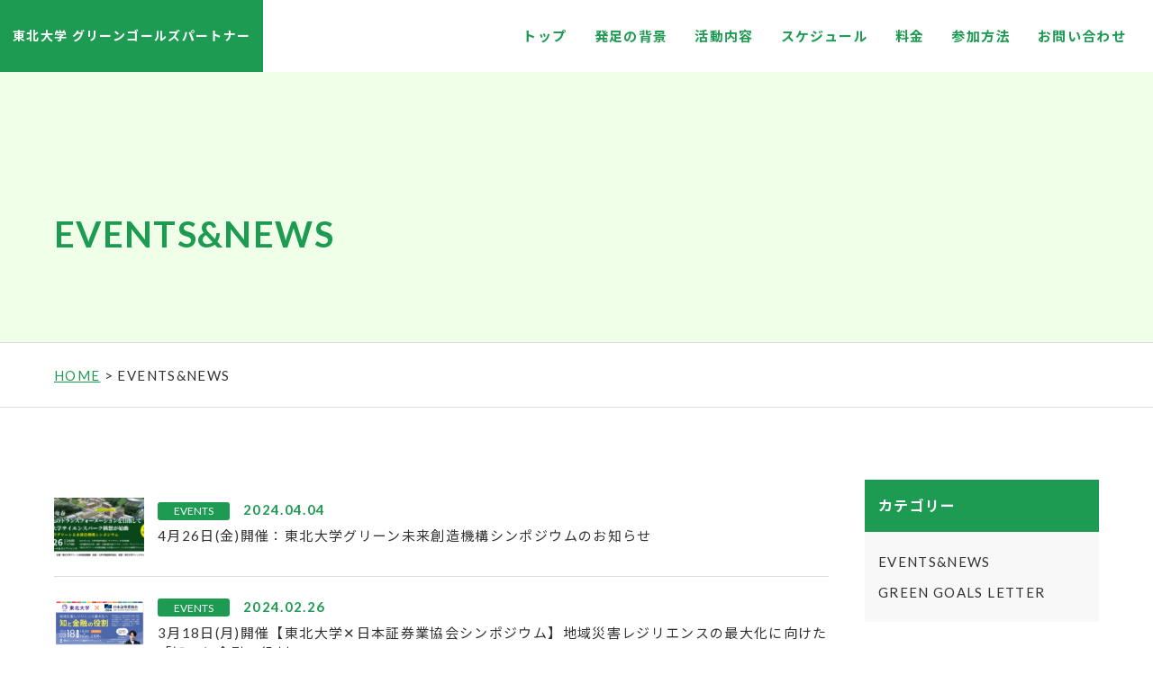

--- FILE ---
content_type: text/html; charset=UTF-8
request_url: https://ggp.tohoku-kc.co.jp/category/events/
body_size: 7772
content:
<!DOCTYPE HTML>
<html lang="ja-JP">
<head>
<meta charset="UTF-8">
<meta http-equiv="X-UA-Compatible" content="IE=edge,chrome=1">
<meta name="viewport" content="width=device-width,initial-scale=1">
<meta name="format-detection" content="telephone=no">

<style id="jetpack-boost-critical-css">@media all{@charset "UTF-8";ul{box-sizing:border-box}}@media all{@charset "UTF-8";@import url(https://fonts.googleapis.com/css2?family=Noto+Sans+JP:wght@400;500;600;700&display=swap);@import url(https://fonts.googleapis.com/css2?family=Noto+Serif+JP:wght@400;500;700&display=swap);@import url(https://fonts.googleapis.com/css2?family=Lato:wght@400;700&display=swap);a,body,div,h1,header,html,img,li,nav,p,span,ul{margin:0;padding:0;border:0;font-size:100%;font:inherit;vertical-align:baseline}header,nav{display:block}body{line-height:1}ul{list-style:none}.mb_60{margin-bottom:60px!important}@media screen and (max-width:768px){.mb_60{margin-bottom:9.6vw!important}}.mt_80{margin-top:80px!important}@media screen and (max-width:768px){.mt_80{margin-top:12.8vw!important}}.mb_100{margin-bottom:100px!important}@media screen and (max-width:768px){.mb_100{margin-bottom:16vw!important}}.row{display:flex;flex-wrap:wrap}.col_3{width:24.99999%}.col_9{width:74.99999%}@media screen and (max-width:1024px){.col_md_4{width:33.33333%}.col_md_8{width:66.66666%}}@media screen and (max-width:768px){.col_sm_12{width:100%}}.space_40{margin-top:-40px;margin-left:-40px}@media screen and (max-width:768px){.space_40{margin-top:-6.4vw;margin-left:-6.4vw}}.space_40>[class*=" col_"],.space_40>[class*=col_]{padding-top:40px;padding-left:40px}@media screen and (max-width:768px){.space_40>[class*=" col_"],.space_40>[class*=col_]{padding-top:6.4vw;padding-left:6.4vw}}*{box-sizing:border-box}html{font-size:62.5%}body{color:#333;font-family:Lato,"Noto Sans JP",sans-serif;font-size:1.5em;letter-spacing:.09em;line-height:1.75}img{max-width:100%;height:auto;vertical-align:middle;image-rendering:-webkit-optimize-contrast}a{color:#1d9b52;text-decoration:underline}.container{position:relative;max-width:1260px;margin:auto;padding:0 50px}@media screen and (max-width:1024px){.container{width:90%;padding:0}}.text_title02{color:#1d9b52;font-size:40px;font-size:4rem;font-weight:700;line-height:1}@media screen and (max-width:768px){.text_title02{font-size:24px;font-size:2.4rem}}.text_tag01{display:inline-flex;align-items:center;justify-content:center;min-width:80px;height:20px;padding:0 1em;color:#fff;font-size:12px;font-size:1.2rem;letter-spacing:normal;border-radius:3px;background:#1d9b52}.text_green01{color:#1d9b52}.header{position:sticky;top:0;z-index:10000;display:flex;width:100%}.header_logo_link{display:flex;align-items:center;justify-content:center;height:80px;padding:0 2em;color:#fff;font-size:18px;font-size:1.8rem;font-weight:700;text-decoration:none;background:#1d9b52}@media screen and (max-width:1280px){.header_logo_link{padding:0 1em;font-size:14px;font-size:1.4rem}}@media screen and (max-width:1024px){.header_logo_link{font-size:14px;font-size:1.4rem}}@media screen and (max-width:768px){.header_logo_link{height:60px;padding:0 1em;font-size:12px;font-size:1.2rem}}.header_navi{margin-left:auto}@media screen and (max-width:1024px){.header_navi{position:fixed;top:0;right:0;width:100%;height:100vh;padding:80px 10vw;background:rgba(29,155,82,.96);opacity:0;background:0 0!important;visibility:hidden}}.header_navi::before{content:"";position:absolute;top:calc(50% - 50px);left:calc(50% - 50px);z-index:-1;display:block;width:100px;height:100px;border-radius:100%;background:rgba(29,155,82,.96);transform:scale(0)}.header_navi_list{display:flex;justify-content:flex-end;padding:0 20px}@media screen and (max-width:1280px){.header_navi_list{padding:0 15px}}@media screen and (max-width:1024px){.header_navi_list{flex-direction:column}}@media screen and (max-width:1024px){.header_navi_item{border-bottom:1px solid rgba(255,255,255,.2)}}.header_navi_link{display:flex;align-items:center;justify-content:center;height:80px;padding:0 20px;color:#1d9b52;font-weight:700;text-decoration:none}@media screen and (max-width:1280px){.header_navi_link{padding:0 15px}}@media screen and (max-width:1024px){.header_navi_link{justify-content:flex-start;width:100%;padding:0;color:#fff;font-size:16px;font-size:1.6rem}}@media screen and (max-width:768px){.header_navi_link{height:60px}}.header_navi_link::after{content:"";display:none;width:8px;height:8px;margin-left:auto;border-top:2px solid #fff;border-right:2px solid #fff;transform:rotate(45deg)}@media screen and (max-width:1024px){.header_navi_link::after{display:block}}.header_trigger{position:fixed;top:10px;right:10px;z-index:20000;display:none}@media screen and (max-width:1024px){.header_trigger{display:block}}@media screen and (max-width:768px){.header_trigger{top:5px;right:5px}}.header_trigger a{position:relative;display:flex;align-items:center;flex-direction:column;justify-content:center;width:60px;height:60px;border-radius:100%;background:#1d9b52}@media screen and (max-width:768px){.header_trigger a{width:50px;height:50px}}.header_trigger a span{display:block;width:24px;height:2px;margin:5px 0;background:#fff}@media screen and (max-width:768px){.header_trigger a span{width:20px;margin:4px}}.header_trigger a:before{content:"";display:block;width:24px;height:2px;background:#fff}@media screen and (max-width:768px){.header_trigger a:before{width:20px}}.header_trigger a:after{content:"";display:block;width:24px;height:2px;background:#fff}@media screen and (max-width:768px){.header_trigger a:after{width:20px}}.contents{overflow:hidden}.contents_title_wrap{padding:160px 0 100px;background:#f0ffe7}@media screen and (max-width:768px){.contents_title_wrap{padding:21.3333333333vw 0 13.3333333333vw}}.contents_navi_wrap{padding:1.5em 0;overflow-x:auto;border-top:1px solid #ddd;border-bottom:1px solid #ddd;white-space:nowrap}@media screen and (max-width:768px){.contents_navi_wrap{font-size:12px;font-size:1.2rem}}.sidebar_widget_title{padding:15px;color:#fff;font-size:16px;font-size:1.6rem;font-weight:700;background:#1d9b52}.sidebar_widget_content{padding:20px 15px;background:#f8f8f8}.sidebar_widget_content ul li+li{margin-top:.5em}.sidebar_widget_content ul li a{color:#333;text-decoration:none}.top_news_item{border-bottom:1px solid #ddd}.top_news_link{display:flex;align-items:flex-start;padding:20px 0;text-decoration:none}@media screen and (max-width:768px){.top_news_link{height:auto;padding:20px 0}}.top_news_image{position:relative;width:100px;margin-right:15px}.top_news_image::before{content:"";display:block;padding-top:66.66666%}.top_news_image img{position:absolute;top:0;width:100%;height:100%;object-fit:cover}.top_news_content{flex:1;display:flex;align-items:center;flex-wrap:wrap}.top_news_content .category{width:90px;margin-right:5px}.top_news_content .date{width:90px;margin-right:15px;color:#1d9b52;font-weight:700}.top_news_content .title{width:100%;margin-top:5px;color:#333;line-height:1.5}}@media all{@charset "UTF-8";}</style><meta name='robots' content='index, follow, max-image-preview:large, max-snippet:-1, max-video-preview:-1' />

	<!-- This site is optimized with the Yoast SEO plugin v21.8 - https://yoast.com/wordpress/plugins/seo/ -->
	<title>EVENTS&amp;NEWS Archives | 東北大学 グリーンゴールズパートナー</title>
	<meta name="description" content="Events&amp;Newsでは、東北大学グリーンゴールズパートナーに関するイベントとニュースについてお伝えしています。" />
	<link rel="canonical" href="https://ggp.tohoku-kc.co.jp/category/events/" />
	<link rel="next" href="https://ggp.tohoku-kc.co.jp/category/events/page/2/" />
	<meta property="og:locale" content="ja_JP" />
	<meta property="og:type" content="article" />
	<meta property="og:title" content="EVENTS&amp;NEWS Archives | 東北大学 グリーンゴールズパートナー" />
	<meta property="og:description" content="Events&amp;Newsでは、東北大学グリーンゴールズパートナーに関するイベントとニュースについてお伝えしています。" />
	<meta property="og:url" content="https://ggp.tohoku-kc.co.jp/category/events/" />
	<meta property="og:site_name" content="東北大学 グリーンゴールズパートナー" />
	<meta property="og:image" content="https://ggp.tohoku-kc.co.jp/wp/wp-content/uploads/2022/02/ogp.jpg" />
	<meta property="og:image:width" content="1200" />
	<meta property="og:image:height" content="630" />
	<meta property="og:image:type" content="image/jpeg" />
	<meta name="twitter:card" content="summary_large_image" />
	<meta name="twitter:site" content="@TUKCtsb" />
	<script data-jetpack-boost="ignore" type="application/ld+json" class="yoast-schema-graph">{"@context":"https://schema.org","@graph":[{"@type":"CollectionPage","@id":"https://ggp.tohoku-kc.co.jp/category/events/","url":"https://ggp.tohoku-kc.co.jp/category/events/","name":"EVENTS&amp;NEWS Archives | 東北大学 グリーンゴールズパートナー","isPartOf":{"@id":"https://ggp.tohoku-kc.co.jp/#website"},"primaryImageOfPage":{"@id":"https://ggp.tohoku-kc.co.jp/category/events/#primaryimage"},"image":{"@id":"https://ggp.tohoku-kc.co.jp/category/events/#primaryimage"},"thumbnailUrl":"https://ggp.tohoku-kc.co.jp/wp/wp-content/uploads/2024/04/920_450_グリーン未来バナー0403png.png","description":"Events&Newsでは、東北大学グリーンゴールズパートナーに関するイベントとニュースについてお伝えしています。","breadcrumb":{"@id":"https://ggp.tohoku-kc.co.jp/category/events/#breadcrumb"},"inLanguage":"ja"},{"@type":"ImageObject","inLanguage":"ja","@id":"https://ggp.tohoku-kc.co.jp/category/events/#primaryimage","url":"https://ggp.tohoku-kc.co.jp/wp/wp-content/uploads/2024/04/920_450_グリーン未来バナー0403png.png","contentUrl":"https://ggp.tohoku-kc.co.jp/wp/wp-content/uploads/2024/04/920_450_グリーン未来バナー0403png.png","width":920,"height":450},{"@type":"BreadcrumbList","@id":"https://ggp.tohoku-kc.co.jp/category/events/#breadcrumb","itemListElement":[{"@type":"ListItem","position":1,"name":"Home","item":"https://ggp.tohoku-kc.co.jp/"},{"@type":"ListItem","position":2,"name":"EVENTS&amp;NEWS"}]},{"@type":"WebSite","@id":"https://ggp.tohoku-kc.co.jp/#website","url":"https://ggp.tohoku-kc.co.jp/","name":"東北大学 グリーンゴールズパートナー","description":"さまざまな社会課題や技術課題の解決に向けた 産業界と東北大学とのコラボレーションを育む","publisher":{"@id":"https://ggp.tohoku-kc.co.jp/#organization"},"potentialAction":[{"@type":"SearchAction","target":{"@type":"EntryPoint","urlTemplate":"https://ggp.tohoku-kc.co.jp/?s={search_term_string}"},"query-input":"required name=search_term_string"}],"inLanguage":"ja"},{"@type":"Organization","@id":"https://ggp.tohoku-kc.co.jp/#organization","name":"東北大学 グリーンゴールズパートナー","url":"https://ggp.tohoku-kc.co.jp/","logo":{"@type":"ImageObject","inLanguage":"ja","@id":"https://ggp.tohoku-kc.co.jp/#/schema/logo/image/","url":"https://ggp.tohoku-kc.co.jp/wp/wp-content/uploads/2022/03/favicon.png","contentUrl":"https://ggp.tohoku-kc.co.jp/wp/wp-content/uploads/2022/03/favicon.png","width":512,"height":512,"caption":"東北大学 グリーンゴールズパートナー"},"image":{"@id":"https://ggp.tohoku-kc.co.jp/#/schema/logo/image/"},"sameAs":["https://twitter.com/TUKCtsb"]}]}</script>
	<!-- / Yoast SEO plugin. -->


<noscript><link rel='stylesheet' id='wp-block-library-css' href='https://ggp.tohoku-kc.co.jp/wp/wp-includes/css/dist/block-library/style.min.css' type='text/css' media='all' />
</noscript><link rel='stylesheet' id='wp-block-library-css' href='https://ggp.tohoku-kc.co.jp/wp/wp-includes/css/dist/block-library/style.min.css' type='text/css' media="not all" data-media="all" onload="this.media=this.dataset.media; delete this.dataset.media; this.removeAttribute( 'onload' );" />
<style id='wp-block-library-inline-css' type='text/css'>
.has-text-align-justify{text-align:justify;}
</style>
<noscript><link rel='stylesheet' id='mediaelement-css' href='https://ggp.tohoku-kc.co.jp/wp/wp-includes/js/mediaelement/mediaelementplayer-legacy.min.css?ver=4.2.17' type='text/css' media='all' />
</noscript><link rel='stylesheet' id='mediaelement-css' href='https://ggp.tohoku-kc.co.jp/wp/wp-includes/js/mediaelement/mediaelementplayer-legacy.min.css?ver=4.2.17' type='text/css' media="not all" data-media="all" onload="this.media=this.dataset.media; delete this.dataset.media; this.removeAttribute( 'onload' );" />
<noscript><link rel='stylesheet' id='wp-mediaelement-css' href='https://ggp.tohoku-kc.co.jp/wp/wp-includes/js/mediaelement/wp-mediaelement.min.css' type='text/css' media='all' />
</noscript><link rel='stylesheet' id='wp-mediaelement-css' href='https://ggp.tohoku-kc.co.jp/wp/wp-includes/js/mediaelement/wp-mediaelement.min.css' type='text/css' media="not all" data-media="all" onload="this.media=this.dataset.media; delete this.dataset.media; this.removeAttribute( 'onload' );" />
<noscript><link rel='stylesheet' id='classic-theme-styles-css' href='https://ggp.tohoku-kc.co.jp/wp/wp-includes/css/classic-themes.min.css' type='text/css' media='all' />
</noscript><link rel='stylesheet' id='classic-theme-styles-css' href='https://ggp.tohoku-kc.co.jp/wp/wp-includes/css/classic-themes.min.css' type='text/css' media="not all" data-media="all" onload="this.media=this.dataset.media; delete this.dataset.media; this.removeAttribute( 'onload' );" />
<noscript><link rel='stylesheet' id='style-css' href='https://ggp.tohoku-kc.co.jp/wp/wp-content/themes/ggp2/css/style.css?ver=2023051754958' type='text/css' media='all' />
</noscript><link rel='stylesheet' id='style-css' href='https://ggp.tohoku-kc.co.jp/wp/wp-content/themes/ggp2/css/style.css?ver=2023051754958' type='text/css' media="not all" data-media="all" onload="this.media=this.dataset.media; delete this.dataset.media; this.removeAttribute( 'onload' );" />
<noscript><link rel='stylesheet' id='slick-css' href='https://ggp.tohoku-kc.co.jp/wp/wp-content/themes/ggp2/css/slick.css' type='text/css' media='all' />
</noscript><link rel='stylesheet' id='slick-css' href='https://ggp.tohoku-kc.co.jp/wp/wp-content/themes/ggp2/css/slick.css' type='text/css' media="not all" data-media="all" onload="this.media=this.dataset.media; delete this.dataset.media; this.removeAttribute( 'onload' );" />
<noscript><link rel='stylesheet' id='slick-theme-css' href='https://ggp.tohoku-kc.co.jp/wp/wp-content/themes/ggp2/css/slick-theme.css' type='text/css' media='all' />
</noscript><link rel='stylesheet' id='slick-theme-css' href='https://ggp.tohoku-kc.co.jp/wp/wp-content/themes/ggp2/css/slick-theme.css' type='text/css' media="not all" data-media="all" onload="this.media=this.dataset.media; delete this.dataset.media; this.removeAttribute( 'onload' );" />
<noscript><link rel='stylesheet' id='material-icon-css' href='https://fonts.googleapis.com/icon?family=Material+Icons+Outlined' type='text/css' media='all' />
</noscript><link rel='stylesheet' id='material-icon-css' href='https://fonts.googleapis.com/icon?family=Material+Icons+Outlined' type='text/css' media="not all" data-media="all" onload="this.media=this.dataset.media; delete this.dataset.media; this.removeAttribute( 'onload' );" />
<noscript><link rel='stylesheet' id='jetpack_css-css' href='https://ggp.tohoku-kc.co.jp/wp/wp-content/plugins/jetpack/css/jetpack.css?ver=12.8.2' type='text/css' media='all' />
</noscript><link rel='stylesheet' id='jetpack_css-css' href='https://ggp.tohoku-kc.co.jp/wp/wp-content/plugins/jetpack/css/jetpack.css?ver=12.8.2' type='text/css' media="not all" data-media="all" onload="this.media=this.dataset.media; delete this.dataset.media; this.removeAttribute( 'onload' );" />


	<style>img#wpstats{display:none}</style>
		<link rel="icon" href="https://ggp.tohoku-kc.co.jp/wp/wp-content/uploads/2022/03/cropped-favicon-32x32.png" sizes="32x32" />
<link rel="icon" href="https://ggp.tohoku-kc.co.jp/wp/wp-content/uploads/2022/03/cropped-favicon-192x192.png" sizes="192x192" />
<link rel="apple-touch-icon" href="https://ggp.tohoku-kc.co.jp/wp/wp-content/uploads/2022/03/cropped-favicon-180x180.png" />
<meta name="msapplication-TileImage" content="https://ggp.tohoku-kc.co.jp/wp/wp-content/uploads/2022/03/cropped-favicon-270x270.png" />
</head>

<body class="archive category category-events category-1 news">
<div class="wrapper">
  <header class="header">
    <div class="header_logo">
      <h1><a href="https://ggp.tohoku-kc.co.jp/" class="header_logo_link">東北大学 グリーンゴールズパートナー</a></h1>
    </div>
    <nav class="header_navi">
      <ul class="header_navi_list">
                <li class="header_navi_item"><a href="https://ggp.tohoku-kc.co.jp/" class="header_navi_link">トップ</a></li>
        <li class="header_navi_item"><a href="https://ggp.tohoku-kc.co.jp/#about" class="header_navi_link">発足の背景</a></li>
        <li class="header_navi_item"><a href="https://ggp.tohoku-kc.co.jp/#activities" class="header_navi_link">活動内容</a></li>
        <li class="header_navi_item"><a href="https://ggp.tohoku-kc.co.jp/#schedule" class="header_navi_link">スケジュール</a></li>
        <li class="header_navi_item"><a href="https://ggp.tohoku-kc.co.jp/#price" class="header_navi_link">料金</a></li>
                <li class="header_navi_item"><a href="#participation" class="header_navi_link">参加方法</a></li>
        <li class="header_navi_item"><a href="#contact" class="header_navi_link">お問い合わせ</a></li>
      </ul>
    </nav>
    <div class="header_trigger"><a href="javascript:void(0)"><span></span></a></div>
  </header><div class="contents">
  <main class="main">
    <div class="contents_title_wrap">
      <div class="container">
        <p class="text_title02">
          EVENTS&amp;NEWS        </p>
      </div>
    </div>
    <div class="contents_navi_wrap">
  <div class="container">
    <!-- Breadcrumb NavXT 7.4.1 -->
<span property="itemListElement" typeof="ListItem"><a property="item" typeof="WebPage" title="Go to 東北大学 グリーンゴールズパートナー." href="https://ggp.tohoku-kc.co.jp" class="home" ><span property="name">HOME</span></a><meta property="position" content="1"></span> &gt; <span property="itemListElement" typeof="ListItem"><span property="name" class="archive taxonomy category current-item">EVENTS&amp;NEWS</span><meta property="url" content="https://ggp.tohoku-kc.co.jp/category/events/"><meta property="position" content="2"></span>  </div>
</div>
    <div class="container mt_80">
      <div class="row space_40">
        <div class="col_9 col_md_8 col_sm_12 mb_100">
                    <ul class="top_news_list">
                        <li class="top_news_item"><a href="https://ggp.tohoku-kc.co.jp/2024/04/04/622/" class="top_news_link">
              <div class="top_news_image">
                                <img width="300" height="147" src="https://ggp.tohoku-kc.co.jp/wp/wp-content/uploads/2024/04/920_450_グリーン未来バナー0403png-300x147.png" class="attachment-medium size-medium wp-post-image" alt="" decoding="async" srcset="https://ggp.tohoku-kc.co.jp/wp/wp-content/uploads/2024/04/920_450_グリーン未来バナー0403png-300x147.png 300w, https://ggp.tohoku-kc.co.jp/wp/wp-content/uploads/2024/04/920_450_グリーン未来バナー0403png-768x376.png 768w, https://ggp.tohoku-kc.co.jp/wp/wp-content/uploads/2024/04/920_450_グリーン未来バナー0403png.png 920w" sizes="(max-width: 300px) 100vw, 300px" />                              </div>
              <div class="top_news_content">
                <div class="category"><span class="text_tag01">
                  EVENTS                  </span></div>
                <div class="date">
                  2024.04.04                </div>
                <div class="title">
                  4月26日(金)開催：東北大学グリーン未来創造機構シンポジウムのお知らせ                </div>
              </div>
              </a></li>
                        <li class="top_news_item"><a href="https://ggp.tohoku-kc.co.jp/2024/02/26/603/" class="top_news_link">
              <div class="top_news_image">
                                <img width="300" height="261" src="https://ggp.tohoku-kc.co.jp/wp/wp-content/uploads/2024/02/240318sinpoEyecatch-300x261.png" class="attachment-medium size-medium wp-post-image" alt="" decoding="async" loading="lazy" srcset="https://ggp.tohoku-kc.co.jp/wp/wp-content/uploads/2024/02/240318sinpoEyecatch-300x261.png 300w, https://ggp.tohoku-kc.co.jp/wp/wp-content/uploads/2024/02/240318sinpoEyecatch-768x667.png 768w, https://ggp.tohoku-kc.co.jp/wp/wp-content/uploads/2024/02/240318sinpoEyecatch.png 952w" sizes="(max-width: 300px) 100vw, 300px" />                              </div>
              <div class="top_news_content">
                <div class="category"><span class="text_tag01">
                  EVENTS                  </span></div>
                <div class="date">
                  2024.02.26                </div>
                <div class="title">
                  3月18日(月)開催【東北大学✕日本証券業協会シンポジウム】地域災害レジリエンスの最大化に向けた「知」と金融の役割                </div>
              </div>
              </a></li>
                        <li class="top_news_item"><a href="https://ggp.tohoku-kc.co.jp/2024/01/31/574/" class="top_news_link">
              <div class="top_news_image">
                                <img width="300" height="166" src="https://ggp.tohoku-kc.co.jp/wp/wp-content/uploads/2024/01/-2-e1706674554770-300x166.png" class="attachment-medium size-medium wp-post-image" alt="" decoding="async" loading="lazy" />                              </div>
              <div class="top_news_content">
                <div class="category"><span class="text_tag01">
                  EVENTS                  </span></div>
                <div class="date">
                  2024.01.31                </div>
                <div class="title">
                  【2月21日(水)開催：シンポジウムのお知らせ】福島県浜通り地域の「今」そして「未来」 ～サステナブルな社会の実現を目指して～                </div>
              </div>
              </a></li>
                        <li class="top_news_item"><a href="https://ggp.tohoku-kc.co.jp/2024/01/19/560/" class="top_news_link">
              <div class="top_news_image">
                                <img width="300" height="213" src="https://ggp.tohoku-kc.co.jp/wp/wp-content/uploads/2024/01/GS10_hph-300x213.png" class="attachment-medium size-medium wp-post-image" alt="" decoding="async" loading="lazy" srcset="https://ggp.tohoku-kc.co.jp/wp/wp-content/uploads/2024/01/GS10_hph-300x213.png 300w, https://ggp.tohoku-kc.co.jp/wp/wp-content/uploads/2024/01/GS10_hph-768x545.png 768w, https://ggp.tohoku-kc.co.jp/wp/wp-content/uploads/2024/01/GS10_hph.png 853w" sizes="(max-width: 300px) 100vw, 300px" />                              </div>
              <div class="top_news_content">
                <div class="category"><span class="text_tag01">
                  EVENTS                  </span></div>
                <div class="date">
                  2024.01.19                </div>
                <div class="title">
                  日程変更のお知らせ：第12回グリーン・シーズ研究会の開催日が3月14日(木)に変更となりました                </div>
              </div>
              </a></li>
                        <li class="top_news_item"><a href="https://ggp.tohoku-kc.co.jp/2023/11/22/540/" class="top_news_link">
              <div class="top_news_image">
                                <img width="300" height="166" src="https://ggp.tohoku-kc.co.jp/wp/wp-content/uploads/2023/11/banner_shot1208-300x166.png" class="attachment-medium size-medium wp-post-image" alt="" decoding="async" loading="lazy" srcset="https://ggp.tohoku-kc.co.jp/wp/wp-content/uploads/2023/11/banner_shot1208-300x166.png 300w, https://ggp.tohoku-kc.co.jp/wp/wp-content/uploads/2023/11/banner_shot1208-1024x566.png 1024w, https://ggp.tohoku-kc.co.jp/wp/wp-content/uploads/2023/11/banner_shot1208-768x425.png 768w, https://ggp.tohoku-kc.co.jp/wp/wp-content/uploads/2023/11/banner_shot1208.png 1152w" sizes="(max-width: 300px) 100vw, 300px" />                              </div>
              <div class="top_news_content">
                <div class="category"><span class="text_tag01">
                  EVENTS                  </span></div>
                <div class="date">
                  2023.11.22                </div>
                <div class="title">
                  第9回グリーン・シーズ研究会は、特別セミナー「脱炭素化への挑戦」を開催します                </div>
              </div>
              </a></li>
                        <li class="top_news_item"><a href="https://ggp.tohoku-kc.co.jp/2023/11/20/527/" class="top_news_link">
              <div class="top_news_image">
                                <img width="300" height="225" src="https://ggp.tohoku-kc.co.jp/wp/wp-content/uploads/2023/11/4IMG_6376-300x225.jpeg" class="attachment-medium size-medium wp-post-image" alt="" decoding="async" loading="lazy" srcset="https://ggp.tohoku-kc.co.jp/wp/wp-content/uploads/2023/11/4IMG_6376-300x225.jpeg 300w, https://ggp.tohoku-kc.co.jp/wp/wp-content/uploads/2023/11/4IMG_6376-1024x768.jpeg 1024w, https://ggp.tohoku-kc.co.jp/wp/wp-content/uploads/2023/11/4IMG_6376-768x576.jpeg 768w, https://ggp.tohoku-kc.co.jp/wp/wp-content/uploads/2023/11/4IMG_6376-1536x1152.jpeg 1536w, https://ggp.tohoku-kc.co.jp/wp/wp-content/uploads/2023/11/4IMG_6376.jpeg 2048w" sizes="(max-width: 300px) 100vw, 300px" />                              </div>
              <div class="top_news_content">
                <div class="category"><span class="text_tag01">
                  EVENTS                  </span></div>
                <div class="date">
                  2023.11.20                </div>
                <div class="title">
                  「生成AIの利活用を促進するためのユースケース創出ワークショップ」を開催しました                </div>
              </div>
              </a></li>
                        <li class="top_news_item"><a href="https://ggp.tohoku-kc.co.jp/2023/09/07/518/" class="top_news_link">
              <div class="top_news_image">
                                <img width="300" height="200" src="https://ggp.tohoku-kc.co.jp/wp/wp-content/uploads/2023/09/GGPpre5-300x200.jpg" class="attachment-medium size-medium wp-post-image" alt="" decoding="async" loading="lazy" srcset="https://ggp.tohoku-kc.co.jp/wp/wp-content/uploads/2023/09/GGPpre5-300x200.jpg 300w, https://ggp.tohoku-kc.co.jp/wp/wp-content/uploads/2023/09/GGPpre5-768x513.jpg 768w, https://ggp.tohoku-kc.co.jp/wp/wp-content/uploads/2023/09/GGPpre5.jpg 907w" sizes="(max-width: 300px) 100vw, 300px" />                              </div>
              <div class="top_news_content">
                <div class="category"><span class="text_tag01">
                  EVENTS                  </span></div>
                <div class="date">
                  2023.09.07                </div>
                <div class="title">
                  第5回グリーン・シーズ研究会は、上田 恭介 准教授「生体用セラミックスを用いたインプラントへの機能付与」です                </div>
              </div>
              </a></li>
                        <li class="top_news_item"><a href="https://ggp.tohoku-kc.co.jp/2023/07/24/479/" class="top_news_link">
              <div class="top_news_image">
                                <img width="300" height="205" src="https://ggp.tohoku-kc.co.jp/wp/wp-content/uploads/2023/07/GGPpre4-300x205.jpg" class="attachment-medium size-medium wp-post-image" alt="" decoding="async" loading="lazy" srcset="https://ggp.tohoku-kc.co.jp/wp/wp-content/uploads/2023/07/GGPpre4-300x205.jpg 300w, https://ggp.tohoku-kc.co.jp/wp/wp-content/uploads/2023/07/GGPpre4.jpg 580w" sizes="(max-width: 300px) 100vw, 300px" />                              </div>
              <div class="top_news_content">
                <div class="category"><span class="text_tag01">
                  EVENTS                  </span></div>
                <div class="date">
                  2023.07.24                </div>
                <div class="title">
                  第4回グリーン・シーズ研究会は、本間格 教授「有機材料を用いたレアメタルフリー型リチウムイオン電池の研究開発」です                </div>
              </div>
              </a></li>
                        <li class="top_news_item"><a href="https://ggp.tohoku-kc.co.jp/2023/07/04/437/" class="top_news_link">
              <div class="top_news_image">
                                <img width="225" height="300" src="https://ggp.tohoku-kc.co.jp/wp/wp-content/uploads/2023/07/3福島康裕-225x300.jpg" class="attachment-medium size-medium wp-post-image" alt="" decoding="async" loading="lazy" srcset="https://ggp.tohoku-kc.co.jp/wp/wp-content/uploads/2023/07/3福島康裕-225x300.jpg 225w, https://ggp.tohoku-kc.co.jp/wp/wp-content/uploads/2023/07/3福島康裕.jpg 755w" sizes="(max-width: 225px) 100vw, 225px" />                              </div>
              <div class="top_news_content">
                <div class="category"><span class="text_tag01">
                  EVENTS                  </span></div>
                <div class="date">
                  2023.07.04                </div>
                <div class="title">
                  第3回グリーン・シーズ研究会は、福島康裕 教授「カーボンニュートラルに向けた技術のシステム化」です                </div>
              </div>
              </a></li>
                        <li class="top_news_item"><a href="https://ggp.tohoku-kc.co.jp/2023/06/20/398/" class="top_news_link">
              <div class="top_news_image">
                                <img width="285" height="198" src="https://ggp.tohoku-kc.co.jp/wp/wp-content/uploads/2023/06/SNS230620-3.jpg" class="attachment-medium size-medium wp-post-image" alt="" decoding="async" loading="lazy" />                              </div>
              <div class="top_news_content">
                <div class="category"><span class="text_tag01">
                  EVENTS                  </span></div>
                <div class="date">
                  2023.06.20                </div>
                <div class="title">
                  第2回グリーン・シーズ研究会は、工藤 朗助教「光造形3Dプリンティングを用いたカーボンマイクロ構造の作製と応用」です                </div>
              </div>
              </a></li>
                      </ul>
                    <div class="contents_pager mt_80">
            <div class="contents_pager_prev">
              <a href="https://ggp.tohoku-kc.co.jp/category/events/page/2/" >前へ</a>            </div>
            <div class="contents_pager_archive ta_center">
              1/3            </div>
            <div class="contents_pager_next ta_right">
                          </div>
          </div>
        </div>
        <div class="col_3 col_md_4 col_sm_12">
          <div class="sidebar_widget mb_60">
  <div class="sidebar_widget_title">カテゴリー</div>
  <div class="sidebar_widget_content">
    <ul>
      	<li class="cat-item cat-item-1 current-cat"><a aria-current="page" href="https://ggp.tohoku-kc.co.jp/category/events/">EVENTS&amp;NEWS</a>
</li>
	<li class="cat-item cat-item-2"><a href="https://ggp.tohoku-kc.co.jp/category/letter/">GREEN GOALS LETTER</a>
</li>
    </ul>
  </div>
</div>
<div class="sidebar_widget mb_60">
  <div class="sidebar_widget_title">新着記事</div>
  <div class="sidebar_widget_content">
                    <ul>
            <li><a href="https://ggp.tohoku-kc.co.jp/2024/04/04/622/">
        4月26日(金)開催：東北大学グリーン未来創造機構シンポジウムのお知らせ        </a></li>
            <li><a href="https://ggp.tohoku-kc.co.jp/2024/02/26/603/">
        3月18日(月)開催【東北大学✕日本証券業協会シンポジウム】地域災害レジリエンスの最大化に向けた「知」と金融の役割        </a></li>
            <li><a href="https://ggp.tohoku-kc.co.jp/2024/01/31/574/">
        【2月21日(水)開催：シンポジウムのお知らせ】福島県浜通り地域の「今」そして「未来」 ～サステナブルな社会の実現を目指して～        </a></li>
            <li><a href="https://ggp.tohoku-kc.co.jp/2024/01/19/560/">
        日程変更のお知らせ：第12回グリーン・シーズ研究会の開催日が3月14日(木)に変更となりました        </a></li>
            <li><a href="https://ggp.tohoku-kc.co.jp/2023/11/22/540/">
        第9回グリーン・シーズ研究会は、特別セミナー「脱炭素化への挑戦」を開催します        </a></li>
          </ul>
          </div>
</div>
        </div>
      </div>
    </div>
  </main>
</div>
<div class="bg_black01 pt_100 pb_100" id="participation">
  <div class="container">
    <div class="row space_40 ai_center jc_center">
      <div class="col_4 col_md_12">
        <h2 class="text_title02 text_white01">PARTICIPATION<br>
          <span class="sub">参加方法</span></h2>
      </div>
      <div class="col_6 col_md_12"><a href="https://e-ve.event-form.jp/event/50769/tukc2023green" target="_blank" class="button_link01 is_white fs_20 fs_sm_16 width_100">お申し込みはこちら<span class="icon material-icons-outlined">chevron_right</span></a></div>
    </div>
  </div>
</div>
<footer class="footer pt_100 pb_40" id="contact">
  <div class="container">
    <div class="row space_40 ai_end">
      <div class="col_9 col_md_12">
        <p class="text_title02">CONTACT<br>
          <span class="sub">お問い合わせ</span> </P>
        <p class="fs_16 fw_bold mt_60"><a href="https://tohoku-kc.co.jp/" target="_blank">TUKC 東北大学ナレッジキャスト株式会社</a></p>
        <p class="fs_13">〒103-0022 東京都中央区日本橋室町三丁目2-1 日本橋室町三井タワー7階<br>
          TEL 03-6665-0601<br>
          お問い合わせは、こちらのメールアドレスにお願いします。green＊tohoku-kc.co.jp（＊を@に換えてください）</p>
      </div>
      <div class="col_3 col_md_12">
        <p class="fs_10 ta_right"><small>Copyright © TUKC. All Rights Reserved.</small></p>
      </div>
    </div>
  </div>
</footer>
</div>
		
		





<script type='text/javascript' src='https://ggp.tohoku-kc.co.jp/wp/wp-includes/js/jquery/jquery.min.js?ver=3.6.3' id='jquery-core-js'></script><script type='text/javascript' src='https://ggp.tohoku-kc.co.jp/wp/wp-includes/js/jquery/jquery-migrate.min.js?ver=3.4.0' id='jquery-migrate-js'></script><script>window.addEventListener( 'load', function() {
				document.querySelectorAll( 'link' ).forEach( function( e ) {'not all' === e.media && e.dataset.media && ( e.media = e.dataset.media, delete e.dataset.media );} );
				var e = document.getElementById( 'jetpack-boost-critical-css' );
				e && ( e.media = 'not all' );
			} );</script><script type='text/javascript' src='https://ggp.tohoku-kc.co.jp/wp/wp-content/themes/ggp2/js/slick.min.js' id='slick-js'></script><script type='text/javascript' src='https://ggp.tohoku-kc.co.jp/wp/wp-content/themes/ggp2/js/jquery.matchHeight-min.js' id='matchHeight-js'></script><script type='text/javascript' src='https://ggp.tohoku-kc.co.jp/wp/wp-content/themes/ggp2/js/jquery.inview.min.js' id='inveiw-js'></script><script type='text/javascript' src='https://ggp.tohoku-kc.co.jp/wp/wp-content/themes/ggp2/js/script.js?ver=2023042925348' id='script-js'></script><script type='text/javascript' src='https://stats.wp.com/e-202603.js' id='jetpack-stats-js'></script><script type='text/javascript' id='jetpack-stats-js-after'>
_stq = window._stq || [];
_stq.push([ "view", {v:'ext',blog:'220706020',post:'0',tz:'9',srv:'ggp.tohoku-kc.co.jp',j:'1:12.8.2'} ]);
_stq.push([ "clickTrackerInit", "220706020", "0" ]);
</script></body></html>

--- FILE ---
content_type: text/css
request_url: https://ggp.tohoku-kc.co.jp/wp/wp-content/themes/ggp2/css/style.css?ver=2023051754958
body_size: 11965
content:
@charset "UTF-8";
/*----------------------------------------------------------

Reset

----------------------------------------------------------*/
@import url("https://fonts.googleapis.com/css2?family=Noto+Sans+JP:wght@400;500;600;700&display=swap");
@import url("https://fonts.googleapis.com/css2?family=Noto+Serif+JP:wght@400;500;700&display=swap");
@import url("https://fonts.googleapis.com/css2?family=Lato:wght@400;700&display=swap");
html, body, div, span, applet, object, iframe, h1, h2, h3, h4, h5, h6, p, blockquote, pre, a, abbr, acronym, address, big, cite, code, del, dfn, em, img, ins, kbd, q, s, samp, small, strike, strong, sub, sup, tt, var, b, u, i, center, dl, dt, dd, ol, ul, li, fieldset, form, label, legend, table, caption, tbody, tfoot, thead, tr, th, td, article, aside, canvas, details, embed, figure, figcaption, footer, header, hgroup, menu, nav, output, ruby, section, summary, time, mark, audio, video {
  margin: 0;
  padding: 0;
  border: 0;
  font-size: 100%;
  font: inherit;
  vertical-align: baseline;
}

article, aside, details, figcaption, figure, footer, header, hgroup, menu, nav, section {
  display: block;
}

body {
  line-height: 1;
}

ol, ul {
  list-style: none;
}

blockquote, q {
  quotes: none;
}

blockquote:before, blockquote:after, q:before, q:after {
  content: '';
  content: none;
}

table {
  border-collapse: collapse;
  border-spacing: 0;
}

/*----------------------------------------------------------

Width

----------------------------------------------------------*/
.width_0 {
  width: 0% !important;
}

.width_10 {
  width: 10% !important;
}

.width_20 {
  width: 20% !important;
}

.width_30 {
  width: 30% !important;
}

.width_40 {
  width: 40% !important;
}

.width_50 {
  width: 50% !important;
}

.width_60 {
  width: 60% !important;
}

.width_70 {
  width: 70% !important;
}

.width_80 {
  width: 80% !important;
}

.width_90 {
  width: 90% !important;
}

.width_100 {
  width: 100% !important;
}

@media screen and (max-width: 1024px) {
  .width_md_0 {
    width: 0% !important;
  }

  .width_md_10 {
    width: 10% !important;
  }

  .width_md_20 {
    width: 20% !important;
  }

  .width_md_30 {
    width: 30% !important;
  }

  .width_md_40 {
    width: 40% !important;
  }

  .width_md_50 {
    width: 50% !important;
  }

  .width_md_60 {
    width: 60% !important;
  }

  .width_md_70 {
    width: 70% !important;
  }

  .width_md_80 {
    width: 80% !important;
  }

  .width_md_90 {
    width: 90% !important;
  }

  .width_md_100 {
    width: 100% !important;
  }
}
@media screen and (max-width: 768px) {
  .width_sm_0 {
    width: 0% !important;
  }

  .width_sm_10 {
    width: 10% !important;
  }

  .width_sm_20 {
    width: 20% !important;
  }

  .width_sm_30 {
    width: 30% !important;
  }

  .width_sm_40 {
    width: 40% !important;
  }

  .width_sm_50 {
    width: 50% !important;
  }

  .width_sm_60 {
    width: 60% !important;
  }

  .width_sm_70 {
    width: 70% !important;
  }

  .width_sm_80 {
    width: 80% !important;
  }

  .width_sm_90 {
    width: 90% !important;
  }

  .width_sm_100 {
    width: 100% !important;
  }
}
/*----------------------------------------------------------

Margin

----------------------------------------------------------*/
.mg_0 {
  margin: 0px !important;
}
@media screen and (max-width: 768px) {
  .mg_0 {
    margin: 0vw !important;
  }
}

.mt_0 {
  margin-top: 0px !important;
}
@media screen and (max-width: 768px) {
  .mt_0 {
    margin-top: 0vw !important;
  }
}

.mr_0 {
  margin-right: 0px !important;
}
@media screen and (max-width: 768px) {
  .mr_0 {
    margin-right: 0vw !important;
  }
}

.mb_0 {
  margin-bottom: 0px !important;
}
@media screen and (max-width: 768px) {
  .mb_0 {
    margin-bottom: 0vw !important;
  }
}

.ml_0 {
  margin-left: 0px !important;
}
@media screen and (max-width: 768px) {
  .ml_0 {
    margin-left: 0vw !important;
  }
}

.mg_10 {
  margin: 10px !important;
}
@media screen and (max-width: 768px) {
  .mg_10 {
    margin: 1.6vw !important;
  }
}

.mt_10 {
  margin-top: 10px !important;
}
@media screen and (max-width: 768px) {
  .mt_10 {
    margin-top: 1.6vw !important;
  }
}

.mr_10 {
  margin-right: 10px !important;
}
@media screen and (max-width: 768px) {
  .mr_10 {
    margin-right: 1.6vw !important;
  }
}

.mb_10 {
  margin-bottom: 10px !important;
}
@media screen and (max-width: 768px) {
  .mb_10 {
    margin-bottom: 1.6vw !important;
  }
}

.ml_10 {
  margin-left: 10px !important;
}
@media screen and (max-width: 768px) {
  .ml_10 {
    margin-left: 1.6vw !important;
  }
}

.mg_20 {
  margin: 20px !important;
}
@media screen and (max-width: 768px) {
  .mg_20 {
    margin: 3.2vw !important;
  }
}

.mt_20 {
  margin-top: 20px !important;
}
@media screen and (max-width: 768px) {
  .mt_20 {
    margin-top: 3.2vw !important;
  }
}

.mr_20 {
  margin-right: 20px !important;
}
@media screen and (max-width: 768px) {
  .mr_20 {
    margin-right: 3.2vw !important;
  }
}

.mb_20 {
  margin-bottom: 20px !important;
}
@media screen and (max-width: 768px) {
  .mb_20 {
    margin-bottom: 3.2vw !important;
  }
}

.ml_20 {
  margin-left: 20px !important;
}
@media screen and (max-width: 768px) {
  .ml_20 {
    margin-left: 3.2vw !important;
  }
}

.mg_30 {
  margin: 30px !important;
}
@media screen and (max-width: 768px) {
  .mg_30 {
    margin: 4.8vw !important;
  }
}

.mt_30 {
  margin-top: 30px !important;
}
@media screen and (max-width: 768px) {
  .mt_30 {
    margin-top: 4.8vw !important;
  }
}

.mr_30 {
  margin-right: 30px !important;
}
@media screen and (max-width: 768px) {
  .mr_30 {
    margin-right: 4.8vw !important;
  }
}

.mb_30 {
  margin-bottom: 30px !important;
}
@media screen and (max-width: 768px) {
  .mb_30 {
    margin-bottom: 4.8vw !important;
  }
}

.ml_30 {
  margin-left: 30px !important;
}
@media screen and (max-width: 768px) {
  .ml_30 {
    margin-left: 4.8vw !important;
  }
}

.mg_40 {
  margin: 40px !important;
}
@media screen and (max-width: 768px) {
  .mg_40 {
    margin: 6.4vw !important;
  }
}

.mt_40 {
  margin-top: 40px !important;
}
@media screen and (max-width: 768px) {
  .mt_40 {
    margin-top: 6.4vw !important;
  }
}

.mr_40 {
  margin-right: 40px !important;
}
@media screen and (max-width: 768px) {
  .mr_40 {
    margin-right: 6.4vw !important;
  }
}

.mb_40 {
  margin-bottom: 40px !important;
}
@media screen and (max-width: 768px) {
  .mb_40 {
    margin-bottom: 6.4vw !important;
  }
}

.ml_40 {
  margin-left: 40px !important;
}
@media screen and (max-width: 768px) {
  .ml_40 {
    margin-left: 6.4vw !important;
  }
}

.mg_50 {
  margin: 50px !important;
}
@media screen and (max-width: 768px) {
  .mg_50 {
    margin: 8vw !important;
  }
}

.mt_50 {
  margin-top: 50px !important;
}
@media screen and (max-width: 768px) {
  .mt_50 {
    margin-top: 8vw !important;
  }
}

.mr_50 {
  margin-right: 50px !important;
}
@media screen and (max-width: 768px) {
  .mr_50 {
    margin-right: 8vw !important;
  }
}

.mb_50 {
  margin-bottom: 50px !important;
}
@media screen and (max-width: 768px) {
  .mb_50 {
    margin-bottom: 8vw !important;
  }
}

.ml_50 {
  margin-left: 50px !important;
}
@media screen and (max-width: 768px) {
  .ml_50 {
    margin-left: 8vw !important;
  }
}

.mg_60 {
  margin: 60px !important;
}
@media screen and (max-width: 768px) {
  .mg_60 {
    margin: 9.6vw !important;
  }
}

.mt_60 {
  margin-top: 60px !important;
}
@media screen and (max-width: 768px) {
  .mt_60 {
    margin-top: 9.6vw !important;
  }
}

.mr_60 {
  margin-right: 60px !important;
}
@media screen and (max-width: 768px) {
  .mr_60 {
    margin-right: 9.6vw !important;
  }
}

.mb_60 {
  margin-bottom: 60px !important;
}
@media screen and (max-width: 768px) {
  .mb_60 {
    margin-bottom: 9.6vw !important;
  }
}

.ml_60 {
  margin-left: 60px !important;
}
@media screen and (max-width: 768px) {
  .ml_60 {
    margin-left: 9.6vw !important;
  }
}

.mg_70 {
  margin: 70px !important;
}
@media screen and (max-width: 768px) {
  .mg_70 {
    margin: 11.2vw !important;
  }
}

.mt_70 {
  margin-top: 70px !important;
}
@media screen and (max-width: 768px) {
  .mt_70 {
    margin-top: 11.2vw !important;
  }
}

.mr_70 {
  margin-right: 70px !important;
}
@media screen and (max-width: 768px) {
  .mr_70 {
    margin-right: 11.2vw !important;
  }
}

.mb_70 {
  margin-bottom: 70px !important;
}
@media screen and (max-width: 768px) {
  .mb_70 {
    margin-bottom: 11.2vw !important;
  }
}

.ml_70 {
  margin-left: 70px !important;
}
@media screen and (max-width: 768px) {
  .ml_70 {
    margin-left: 11.2vw !important;
  }
}

.mg_80 {
  margin: 80px !important;
}
@media screen and (max-width: 768px) {
  .mg_80 {
    margin: 12.8vw !important;
  }
}

.mt_80 {
  margin-top: 80px !important;
}
@media screen and (max-width: 768px) {
  .mt_80 {
    margin-top: 12.8vw !important;
  }
}

.mr_80 {
  margin-right: 80px !important;
}
@media screen and (max-width: 768px) {
  .mr_80 {
    margin-right: 12.8vw !important;
  }
}

.mb_80 {
  margin-bottom: 80px !important;
}
@media screen and (max-width: 768px) {
  .mb_80 {
    margin-bottom: 12.8vw !important;
  }
}

.ml_80 {
  margin-left: 80px !important;
}
@media screen and (max-width: 768px) {
  .ml_80 {
    margin-left: 12.8vw !important;
  }
}

.mg_90 {
  margin: 90px !important;
}
@media screen and (max-width: 768px) {
  .mg_90 {
    margin: 14.4vw !important;
  }
}

.mt_90 {
  margin-top: 90px !important;
}
@media screen and (max-width: 768px) {
  .mt_90 {
    margin-top: 14.4vw !important;
  }
}

.mr_90 {
  margin-right: 90px !important;
}
@media screen and (max-width: 768px) {
  .mr_90 {
    margin-right: 14.4vw !important;
  }
}

.mb_90 {
  margin-bottom: 90px !important;
}
@media screen and (max-width: 768px) {
  .mb_90 {
    margin-bottom: 14.4vw !important;
  }
}

.ml_90 {
  margin-left: 90px !important;
}
@media screen and (max-width: 768px) {
  .ml_90 {
    margin-left: 14.4vw !important;
  }
}

.mg_100 {
  margin: 100px !important;
}
@media screen and (max-width: 768px) {
  .mg_100 {
    margin: 16vw !important;
  }
}

.mt_100 {
  margin-top: 100px !important;
}
@media screen and (max-width: 768px) {
  .mt_100 {
    margin-top: 16vw !important;
  }
}

.mr_100 {
  margin-right: 100px !important;
}
@media screen and (max-width: 768px) {
  .mr_100 {
    margin-right: 16vw !important;
  }
}

.mb_100 {
  margin-bottom: 100px !important;
}
@media screen and (max-width: 768px) {
  .mb_100 {
    margin-bottom: 16vw !important;
  }
}

.ml_100 {
  margin-left: 100px !important;
}
@media screen and (max-width: 768px) {
  .ml_100 {
    margin-left: 16vw !important;
  }
}

.mg_110 {
  margin: 110px !important;
}
@media screen and (max-width: 768px) {
  .mg_110 {
    margin: 17.6vw !important;
  }
}

.mt_110 {
  margin-top: 110px !important;
}
@media screen and (max-width: 768px) {
  .mt_110 {
    margin-top: 17.6vw !important;
  }
}

.mr_110 {
  margin-right: 110px !important;
}
@media screen and (max-width: 768px) {
  .mr_110 {
    margin-right: 17.6vw !important;
  }
}

.mb_110 {
  margin-bottom: 110px !important;
}
@media screen and (max-width: 768px) {
  .mb_110 {
    margin-bottom: 17.6vw !important;
  }
}

.ml_110 {
  margin-left: 110px !important;
}
@media screen and (max-width: 768px) {
  .ml_110 {
    margin-left: 17.6vw !important;
  }
}

.mg_120 {
  margin: 120px !important;
}
@media screen and (max-width: 768px) {
  .mg_120 {
    margin: 19.2vw !important;
  }
}

.mt_120 {
  margin-top: 120px !important;
}
@media screen and (max-width: 768px) {
  .mt_120 {
    margin-top: 19.2vw !important;
  }
}

.mr_120 {
  margin-right: 120px !important;
}
@media screen and (max-width: 768px) {
  .mr_120 {
    margin-right: 19.2vw !important;
  }
}

.mb_120 {
  margin-bottom: 120px !important;
}
@media screen and (max-width: 768px) {
  .mb_120 {
    margin-bottom: 19.2vw !important;
  }
}

.ml_120 {
  margin-left: 120px !important;
}
@media screen and (max-width: 768px) {
  .ml_120 {
    margin-left: 19.2vw !important;
  }
}

.mg_130 {
  margin: 130px !important;
}
@media screen and (max-width: 768px) {
  .mg_130 {
    margin: 20.8vw !important;
  }
}

.mt_130 {
  margin-top: 130px !important;
}
@media screen and (max-width: 768px) {
  .mt_130 {
    margin-top: 20.8vw !important;
  }
}

.mr_130 {
  margin-right: 130px !important;
}
@media screen and (max-width: 768px) {
  .mr_130 {
    margin-right: 20.8vw !important;
  }
}

.mb_130 {
  margin-bottom: 130px !important;
}
@media screen and (max-width: 768px) {
  .mb_130 {
    margin-bottom: 20.8vw !important;
  }
}

.ml_130 {
  margin-left: 130px !important;
}
@media screen and (max-width: 768px) {
  .ml_130 {
    margin-left: 20.8vw !important;
  }
}

.mg_140 {
  margin: 140px !important;
}
@media screen and (max-width: 768px) {
  .mg_140 {
    margin: 22.4vw !important;
  }
}

.mt_140 {
  margin-top: 140px !important;
}
@media screen and (max-width: 768px) {
  .mt_140 {
    margin-top: 22.4vw !important;
  }
}

.mr_140 {
  margin-right: 140px !important;
}
@media screen and (max-width: 768px) {
  .mr_140 {
    margin-right: 22.4vw !important;
  }
}

.mb_140 {
  margin-bottom: 140px !important;
}
@media screen and (max-width: 768px) {
  .mb_140 {
    margin-bottom: 22.4vw !important;
  }
}

.ml_140 {
  margin-left: 140px !important;
}
@media screen and (max-width: 768px) {
  .ml_140 {
    margin-left: 22.4vw !important;
  }
}

.mg_150 {
  margin: 150px !important;
}
@media screen and (max-width: 768px) {
  .mg_150 {
    margin: 24vw !important;
  }
}

.mt_150 {
  margin-top: 150px !important;
}
@media screen and (max-width: 768px) {
  .mt_150 {
    margin-top: 24vw !important;
  }
}

.mr_150 {
  margin-right: 150px !important;
}
@media screen and (max-width: 768px) {
  .mr_150 {
    margin-right: 24vw !important;
  }
}

.mb_150 {
  margin-bottom: 150px !important;
}
@media screen and (max-width: 768px) {
  .mb_150 {
    margin-bottom: 24vw !important;
  }
}

.ml_150 {
  margin-left: 150px !important;
}
@media screen and (max-width: 768px) {
  .ml_150 {
    margin-left: 24vw !important;
  }
}

.mg_160 {
  margin: 160px !important;
}
@media screen and (max-width: 768px) {
  .mg_160 {
    margin: 25.6vw !important;
  }
}

.mt_160 {
  margin-top: 160px !important;
}
@media screen and (max-width: 768px) {
  .mt_160 {
    margin-top: 25.6vw !important;
  }
}

.mr_160 {
  margin-right: 160px !important;
}
@media screen and (max-width: 768px) {
  .mr_160 {
    margin-right: 25.6vw !important;
  }
}

.mb_160 {
  margin-bottom: 160px !important;
}
@media screen and (max-width: 768px) {
  .mb_160 {
    margin-bottom: 25.6vw !important;
  }
}

.ml_160 {
  margin-left: 160px !important;
}
@media screen and (max-width: 768px) {
  .ml_160 {
    margin-left: 25.6vw !important;
  }
}

.mg_170 {
  margin: 170px !important;
}
@media screen and (max-width: 768px) {
  .mg_170 {
    margin: 27.2vw !important;
  }
}

.mt_170 {
  margin-top: 170px !important;
}
@media screen and (max-width: 768px) {
  .mt_170 {
    margin-top: 27.2vw !important;
  }
}

.mr_170 {
  margin-right: 170px !important;
}
@media screen and (max-width: 768px) {
  .mr_170 {
    margin-right: 27.2vw !important;
  }
}

.mb_170 {
  margin-bottom: 170px !important;
}
@media screen and (max-width: 768px) {
  .mb_170 {
    margin-bottom: 27.2vw !important;
  }
}

.ml_170 {
  margin-left: 170px !important;
}
@media screen and (max-width: 768px) {
  .ml_170 {
    margin-left: 27.2vw !important;
  }
}

.mg_180 {
  margin: 180px !important;
}
@media screen and (max-width: 768px) {
  .mg_180 {
    margin: 28.8vw !important;
  }
}

.mt_180 {
  margin-top: 180px !important;
}
@media screen and (max-width: 768px) {
  .mt_180 {
    margin-top: 28.8vw !important;
  }
}

.mr_180 {
  margin-right: 180px !important;
}
@media screen and (max-width: 768px) {
  .mr_180 {
    margin-right: 28.8vw !important;
  }
}

.mb_180 {
  margin-bottom: 180px !important;
}
@media screen and (max-width: 768px) {
  .mb_180 {
    margin-bottom: 28.8vw !important;
  }
}

.ml_180 {
  margin-left: 180px !important;
}
@media screen and (max-width: 768px) {
  .ml_180 {
    margin-left: 28.8vw !important;
  }
}

.mg_190 {
  margin: 190px !important;
}
@media screen and (max-width: 768px) {
  .mg_190 {
    margin: 30.4vw !important;
  }
}

.mt_190 {
  margin-top: 190px !important;
}
@media screen and (max-width: 768px) {
  .mt_190 {
    margin-top: 30.4vw !important;
  }
}

.mr_190 {
  margin-right: 190px !important;
}
@media screen and (max-width: 768px) {
  .mr_190 {
    margin-right: 30.4vw !important;
  }
}

.mb_190 {
  margin-bottom: 190px !important;
}
@media screen and (max-width: 768px) {
  .mb_190 {
    margin-bottom: 30.4vw !important;
  }
}

.ml_190 {
  margin-left: 190px !important;
}
@media screen and (max-width: 768px) {
  .ml_190 {
    margin-left: 30.4vw !important;
  }
}

.mg_200 {
  margin: 200px !important;
}
@media screen and (max-width: 768px) {
  .mg_200 {
    margin: 32vw !important;
  }
}

.mt_200 {
  margin-top: 200px !important;
}
@media screen and (max-width: 768px) {
  .mt_200 {
    margin-top: 32vw !important;
  }
}

.mr_200 {
  margin-right: 200px !important;
}
@media screen and (max-width: 768px) {
  .mr_200 {
    margin-right: 32vw !important;
  }
}

.mb_200 {
  margin-bottom: 200px !important;
}
@media screen and (max-width: 768px) {
  .mb_200 {
    margin-bottom: 32vw !important;
  }
}

.ml_200 {
  margin-left: 200px !important;
}
@media screen and (max-width: 768px) {
  .ml_200 {
    margin-left: 32vw !important;
  }
}

@media screen and (max-width: 1024px) {
  .mt_md_0 {
    margin-top: 0px !important;
  }

  .mr_md_0 {
    margin-right: 0px !important;
  }

  .mb_md_0 {
    margin-bottom: 0px !important;
  }

  .ml_md_0 {
    margin-left: 0px !important;
  }

  .mt_md_10 {
    margin-top: 10px !important;
  }

  .mr_md_10 {
    margin-right: 10px !important;
  }

  .mb_md_10 {
    margin-bottom: 10px !important;
  }

  .ml_md_10 {
    margin-left: 10px !important;
  }

  .mt_md_20 {
    margin-top: 20px !important;
  }

  .mr_md_20 {
    margin-right: 20px !important;
  }

  .mb_md_20 {
    margin-bottom: 20px !important;
  }

  .ml_md_20 {
    margin-left: 20px !important;
  }

  .mt_md_30 {
    margin-top: 30px !important;
  }

  .mr_md_30 {
    margin-right: 30px !important;
  }

  .mb_md_30 {
    margin-bottom: 30px !important;
  }

  .ml_md_30 {
    margin-left: 30px !important;
  }

  .mt_md_40 {
    margin-top: 40px !important;
  }

  .mr_md_40 {
    margin-right: 40px !important;
  }

  .mb_md_40 {
    margin-bottom: 40px !important;
  }

  .ml_md_40 {
    margin-left: 40px !important;
  }

  .mt_md_50 {
    margin-top: 50px !important;
  }

  .mr_md_50 {
    margin-right: 50px !important;
  }

  .mb_md_50 {
    margin-bottom: 50px !important;
  }

  .ml_md_50 {
    margin-left: 50px !important;
  }

  .mt_md_60 {
    margin-top: 60px !important;
  }

  .mr_md_60 {
    margin-right: 60px !important;
  }

  .mb_md_60 {
    margin-bottom: 60px !important;
  }

  .ml_md_60 {
    margin-left: 60px !important;
  }

  .mt_md_70 {
    margin-top: 70px !important;
  }

  .mr_md_70 {
    margin-right: 70px !important;
  }

  .mb_md_70 {
    margin-bottom: 70px !important;
  }

  .ml_md_70 {
    margin-left: 70px !important;
  }

  .mt_md_80 {
    margin-top: 80px !important;
  }

  .mr_md_80 {
    margin-right: 80px !important;
  }

  .mb_md_80 {
    margin-bottom: 80px !important;
  }

  .ml_md_80 {
    margin-left: 80px !important;
  }

  .mt_md_90 {
    margin-top: 90px !important;
  }

  .mr_md_90 {
    margin-right: 90px !important;
  }

  .mb_md_90 {
    margin-bottom: 90px !important;
  }

  .ml_md_90 {
    margin-left: 90px !important;
  }

  .mt_md_100 {
    margin-top: 100px !important;
  }

  .mr_md_100 {
    margin-right: 100px !important;
  }

  .mb_md_100 {
    margin-bottom: 100px !important;
  }

  .ml_md_100 {
    margin-left: 100px !important;
  }

  .mt_md_110 {
    margin-top: 110px !important;
  }

  .mr_md_110 {
    margin-right: 110px !important;
  }

  .mb_md_110 {
    margin-bottom: 110px !important;
  }

  .ml_md_110 {
    margin-left: 110px !important;
  }

  .mt_md_120 {
    margin-top: 120px !important;
  }

  .mr_md_120 {
    margin-right: 120px !important;
  }

  .mb_md_120 {
    margin-bottom: 120px !important;
  }

  .ml_md_120 {
    margin-left: 120px !important;
  }

  .mt_md_130 {
    margin-top: 130px !important;
  }

  .mr_md_130 {
    margin-right: 130px !important;
  }

  .mb_md_130 {
    margin-bottom: 130px !important;
  }

  .ml_md_130 {
    margin-left: 130px !important;
  }

  .mt_md_140 {
    margin-top: 140px !important;
  }

  .mr_md_140 {
    margin-right: 140px !important;
  }

  .mb_md_140 {
    margin-bottom: 140px !important;
  }

  .ml_md_140 {
    margin-left: 140px !important;
  }

  .mt_md_150 {
    margin-top: 150px !important;
  }

  .mr_md_150 {
    margin-right: 150px !important;
  }

  .mb_md_150 {
    margin-bottom: 150px !important;
  }

  .ml_md_150 {
    margin-left: 150px !important;
  }

  .mt_md_160 {
    margin-top: 160px !important;
  }

  .mr_md_160 {
    margin-right: 160px !important;
  }

  .mb_md_160 {
    margin-bottom: 160px !important;
  }

  .ml_md_160 {
    margin-left: 160px !important;
  }

  .mt_md_170 {
    margin-top: 170px !important;
  }

  .mr_md_170 {
    margin-right: 170px !important;
  }

  .mb_md_170 {
    margin-bottom: 170px !important;
  }

  .ml_md_170 {
    margin-left: 170px !important;
  }

  .mt_md_180 {
    margin-top: 180px !important;
  }

  .mr_md_180 {
    margin-right: 180px !important;
  }

  .mb_md_180 {
    margin-bottom: 180px !important;
  }

  .ml_md_180 {
    margin-left: 180px !important;
  }

  .mt_md_190 {
    margin-top: 190px !important;
  }

  .mr_md_190 {
    margin-right: 190px !important;
  }

  .mb_md_190 {
    margin-bottom: 190px !important;
  }

  .ml_md_190 {
    margin-left: 190px !important;
  }

  .mt_md_200 {
    margin-top: 200px !important;
  }

  .mr_md_200 {
    margin-right: 200px !important;
  }

  .mb_md_200 {
    margin-bottom: 200px !important;
  }

  .ml_md_200 {
    margin-left: 200px !important;
  }
}
@media screen and (max-width: 768px) {
  .mt_sm_0 {
    margin-top: 0px !important;
  }

  .mr_sm_0 {
    margin-right: 0px !important;
  }

  .mb_sm_0 {
    margin-bottom: 0px !important;
  }

  .ml_sm_0 {
    margin-left: 0px !important;
  }

  .mt_sm_10 {
    margin-top: 10px !important;
  }

  .mr_sm_10 {
    margin-right: 10px !important;
  }

  .mb_sm_10 {
    margin-bottom: 10px !important;
  }

  .ml_sm_10 {
    margin-left: 10px !important;
  }

  .mt_sm_20 {
    margin-top: 20px !important;
  }

  .mr_sm_20 {
    margin-right: 20px !important;
  }

  .mb_sm_20 {
    margin-bottom: 20px !important;
  }

  .ml_sm_20 {
    margin-left: 20px !important;
  }

  .mt_sm_30 {
    margin-top: 30px !important;
  }

  .mr_sm_30 {
    margin-right: 30px !important;
  }

  .mb_sm_30 {
    margin-bottom: 30px !important;
  }

  .ml_sm_30 {
    margin-left: 30px !important;
  }

  .mt_sm_40 {
    margin-top: 40px !important;
  }

  .mr_sm_40 {
    margin-right: 40px !important;
  }

  .mb_sm_40 {
    margin-bottom: 40px !important;
  }

  .ml_sm_40 {
    margin-left: 40px !important;
  }

  .mt_sm_50 {
    margin-top: 50px !important;
  }

  .mr_sm_50 {
    margin-right: 50px !important;
  }

  .mb_sm_50 {
    margin-bottom: 50px !important;
  }

  .ml_sm_50 {
    margin-left: 50px !important;
  }

  .mt_sm_60 {
    margin-top: 60px !important;
  }

  .mr_sm_60 {
    margin-right: 60px !important;
  }

  .mb_sm_60 {
    margin-bottom: 60px !important;
  }

  .ml_sm_60 {
    margin-left: 60px !important;
  }

  .mt_sm_70 {
    margin-top: 70px !important;
  }

  .mr_sm_70 {
    margin-right: 70px !important;
  }

  .mb_sm_70 {
    margin-bottom: 70px !important;
  }

  .ml_sm_70 {
    margin-left: 70px !important;
  }

  .mt_sm_80 {
    margin-top: 80px !important;
  }

  .mr_sm_80 {
    margin-right: 80px !important;
  }

  .mb_sm_80 {
    margin-bottom: 80px !important;
  }

  .ml_sm_80 {
    margin-left: 80px !important;
  }

  .mt_sm_90 {
    margin-top: 90px !important;
  }

  .mr_sm_90 {
    margin-right: 90px !important;
  }

  .mb_sm_90 {
    margin-bottom: 90px !important;
  }

  .ml_sm_90 {
    margin-left: 90px !important;
  }

  .mt_sm_100 {
    margin-top: 100px !important;
  }

  .mr_sm_100 {
    margin-right: 100px !important;
  }

  .mb_sm_100 {
    margin-bottom: 100px !important;
  }

  .ml_sm_100 {
    margin-left: 100px !important;
  }

  .mt_sm_110 {
    margin-top: 110px !important;
  }

  .mr_sm_110 {
    margin-right: 110px !important;
  }

  .mb_sm_110 {
    margin-bottom: 110px !important;
  }

  .ml_sm_110 {
    margin-left: 110px !important;
  }

  .mt_sm_120 {
    margin-top: 120px !important;
  }

  .mr_sm_120 {
    margin-right: 120px !important;
  }

  .mb_sm_120 {
    margin-bottom: 120px !important;
  }

  .ml_sm_120 {
    margin-left: 120px !important;
  }

  .mt_sm_130 {
    margin-top: 130px !important;
  }

  .mr_sm_130 {
    margin-right: 130px !important;
  }

  .mb_sm_130 {
    margin-bottom: 130px !important;
  }

  .ml_sm_130 {
    margin-left: 130px !important;
  }

  .mt_sm_140 {
    margin-top: 140px !important;
  }

  .mr_sm_140 {
    margin-right: 140px !important;
  }

  .mb_sm_140 {
    margin-bottom: 140px !important;
  }

  .ml_sm_140 {
    margin-left: 140px !important;
  }

  .mt_sm_150 {
    margin-top: 150px !important;
  }

  .mr_sm_150 {
    margin-right: 150px !important;
  }

  .mb_sm_150 {
    margin-bottom: 150px !important;
  }

  .ml_sm_150 {
    margin-left: 150px !important;
  }

  .mt_sm_160 {
    margin-top: 160px !important;
  }

  .mr_sm_160 {
    margin-right: 160px !important;
  }

  .mb_sm_160 {
    margin-bottom: 160px !important;
  }

  .ml_sm_160 {
    margin-left: 160px !important;
  }

  .mt_sm_170 {
    margin-top: 170px !important;
  }

  .mr_sm_170 {
    margin-right: 170px !important;
  }

  .mb_sm_170 {
    margin-bottom: 170px !important;
  }

  .ml_sm_170 {
    margin-left: 170px !important;
  }

  .mt_sm_180 {
    margin-top: 180px !important;
  }

  .mr_sm_180 {
    margin-right: 180px !important;
  }

  .mb_sm_180 {
    margin-bottom: 180px !important;
  }

  .ml_sm_180 {
    margin-left: 180px !important;
  }

  .mt_sm_190 {
    margin-top: 190px !important;
  }

  .mr_sm_190 {
    margin-right: 190px !important;
  }

  .mb_sm_190 {
    margin-bottom: 190px !important;
  }

  .ml_sm_190 {
    margin-left: 190px !important;
  }

  .mt_sm_200 {
    margin-top: 200px !important;
  }

  .mr_sm_200 {
    margin-right: 200px !important;
  }

  .mb_sm_200 {
    margin-bottom: 200px !important;
  }

  .ml_sm_200 {
    margin-left: 200px !important;
  }
}
.m_auto {
  margin: auto;
}

.ml_auto {
  margin-left: auto;
}

.mr_auto {
  margin-right: auto;
}

@media screen and (max-width: 1024px) {
  .m_md_auto {
    margin: auto;
  }

  .ml_md_auto {
    margin-left: auto;
  }

  .mr_md_uto {
    margin-right: auto;
  }
}
@media screen and (max-width: 768px) {
  .m_sm_auto {
    margin: auto;
  }

  .ml_sm_auto {
    margin-left: auto;
  }

  .mr_sm_uto {
    margin-right: auto;
  }
}
/*----------------------------------------------------------

Padding

----------------------------------------------------------*/
.pd_0 {
  padding: 0px !important;
}
@media screen and (max-width: 768px) {
  .pd_0 {
    padding: 0vw !important;
  }
}

.pt_0 {
  padding-top: 0px !important;
}
@media screen and (max-width: 768px) {
  .pt_0 {
    padding-top: 0vw !important;
  }
}

.pr_0 {
  padding-right: 0px !important;
}
@media screen and (max-width: 768px) {
  .pr_0 {
    padding-right: 0vw !important;
  }
}

.pb_0 {
  padding-bottom: 0px !important;
}
@media screen and (max-width: 768px) {
  .pb_0 {
    padding-bottom: 0vw !important;
  }
}

.pl_0 {
  padding-left: 0px !important;
}
@media screen and (max-width: 768px) {
  .pl_0 {
    padding-left: 0vw !important;
  }
}

.pd_10 {
  padding: 10px !important;
}
@media screen and (max-width: 768px) {
  .pd_10 {
    padding: 1.6vw !important;
  }
}

.pt_10 {
  padding-top: 10px !important;
}
@media screen and (max-width: 768px) {
  .pt_10 {
    padding-top: 1.6vw !important;
  }
}

.pr_10 {
  padding-right: 10px !important;
}
@media screen and (max-width: 768px) {
  .pr_10 {
    padding-right: 1.6vw !important;
  }
}

.pb_10 {
  padding-bottom: 10px !important;
}
@media screen and (max-width: 768px) {
  .pb_10 {
    padding-bottom: 1.6vw !important;
  }
}

.pl_10 {
  padding-left: 10px !important;
}
@media screen and (max-width: 768px) {
  .pl_10 {
    padding-left: 1.6vw !important;
  }
}

.pd_20 {
  padding: 20px !important;
}
@media screen and (max-width: 768px) {
  .pd_20 {
    padding: 3.2vw !important;
  }
}

.pt_20 {
  padding-top: 20px !important;
}
@media screen and (max-width: 768px) {
  .pt_20 {
    padding-top: 3.2vw !important;
  }
}

.pr_20 {
  padding-right: 20px !important;
}
@media screen and (max-width: 768px) {
  .pr_20 {
    padding-right: 3.2vw !important;
  }
}

.pb_20 {
  padding-bottom: 20px !important;
}
@media screen and (max-width: 768px) {
  .pb_20 {
    padding-bottom: 3.2vw !important;
  }
}

.pl_20 {
  padding-left: 20px !important;
}
@media screen and (max-width: 768px) {
  .pl_20 {
    padding-left: 3.2vw !important;
  }
}

.pd_30 {
  padding: 30px !important;
}
@media screen and (max-width: 768px) {
  .pd_30 {
    padding: 4.8vw !important;
  }
}

.pt_30 {
  padding-top: 30px !important;
}
@media screen and (max-width: 768px) {
  .pt_30 {
    padding-top: 4.8vw !important;
  }
}

.pr_30 {
  padding-right: 30px !important;
}
@media screen and (max-width: 768px) {
  .pr_30 {
    padding-right: 4.8vw !important;
  }
}

.pb_30 {
  padding-bottom: 30px !important;
}
@media screen and (max-width: 768px) {
  .pb_30 {
    padding-bottom: 4.8vw !important;
  }
}

.pl_30 {
  padding-left: 30px !important;
}
@media screen and (max-width: 768px) {
  .pl_30 {
    padding-left: 4.8vw !important;
  }
}

.pd_40 {
  padding: 40px !important;
}
@media screen and (max-width: 768px) {
  .pd_40 {
    padding: 6.4vw !important;
  }
}

.pt_40 {
  padding-top: 40px !important;
}
@media screen and (max-width: 768px) {
  .pt_40 {
    padding-top: 6.4vw !important;
  }
}

.pr_40 {
  padding-right: 40px !important;
}
@media screen and (max-width: 768px) {
  .pr_40 {
    padding-right: 6.4vw !important;
  }
}

.pb_40 {
  padding-bottom: 40px !important;
}
@media screen and (max-width: 768px) {
  .pb_40 {
    padding-bottom: 6.4vw !important;
  }
}

.pl_40 {
  padding-left: 40px !important;
}
@media screen and (max-width: 768px) {
  .pl_40 {
    padding-left: 6.4vw !important;
  }
}

.pd_50 {
  padding: 50px !important;
}
@media screen and (max-width: 768px) {
  .pd_50 {
    padding: 8vw !important;
  }
}

.pt_50 {
  padding-top: 50px !important;
}
@media screen and (max-width: 768px) {
  .pt_50 {
    padding-top: 8vw !important;
  }
}

.pr_50 {
  padding-right: 50px !important;
}
@media screen and (max-width: 768px) {
  .pr_50 {
    padding-right: 8vw !important;
  }
}

.pb_50 {
  padding-bottom: 50px !important;
}
@media screen and (max-width: 768px) {
  .pb_50 {
    padding-bottom: 8vw !important;
  }
}

.pl_50 {
  padding-left: 50px !important;
}
@media screen and (max-width: 768px) {
  .pl_50 {
    padding-left: 8vw !important;
  }
}

.pd_60 {
  padding: 60px !important;
}
@media screen and (max-width: 768px) {
  .pd_60 {
    padding: 9.6vw !important;
  }
}

.pt_60 {
  padding-top: 60px !important;
}
@media screen and (max-width: 768px) {
  .pt_60 {
    padding-top: 9.6vw !important;
  }
}

.pr_60 {
  padding-right: 60px !important;
}
@media screen and (max-width: 768px) {
  .pr_60 {
    padding-right: 9.6vw !important;
  }
}

.pb_60 {
  padding-bottom: 60px !important;
}
@media screen and (max-width: 768px) {
  .pb_60 {
    padding-bottom: 9.6vw !important;
  }
}

.pl_60 {
  padding-left: 60px !important;
}
@media screen and (max-width: 768px) {
  .pl_60 {
    padding-left: 9.6vw !important;
  }
}

.pd_70 {
  padding: 70px !important;
}
@media screen and (max-width: 768px) {
  .pd_70 {
    padding: 11.2vw !important;
  }
}

.pt_70 {
  padding-top: 70px !important;
}
@media screen and (max-width: 768px) {
  .pt_70 {
    padding-top: 11.2vw !important;
  }
}

.pr_70 {
  padding-right: 70px !important;
}
@media screen and (max-width: 768px) {
  .pr_70 {
    padding-right: 11.2vw !important;
  }
}

.pb_70 {
  padding-bottom: 70px !important;
}
@media screen and (max-width: 768px) {
  .pb_70 {
    padding-bottom: 11.2vw !important;
  }
}

.pl_70 {
  padding-left: 70px !important;
}
@media screen and (max-width: 768px) {
  .pl_70 {
    padding-left: 11.2vw !important;
  }
}

.pd_80 {
  padding: 80px !important;
}
@media screen and (max-width: 768px) {
  .pd_80 {
    padding: 12.8vw !important;
  }
}

.pt_80 {
  padding-top: 80px !important;
}
@media screen and (max-width: 768px) {
  .pt_80 {
    padding-top: 12.8vw !important;
  }
}

.pr_80 {
  padding-right: 80px !important;
}
@media screen and (max-width: 768px) {
  .pr_80 {
    padding-right: 12.8vw !important;
  }
}

.pb_80 {
  padding-bottom: 80px !important;
}
@media screen and (max-width: 768px) {
  .pb_80 {
    padding-bottom: 12.8vw !important;
  }
}

.pl_80 {
  padding-left: 80px !important;
}
@media screen and (max-width: 768px) {
  .pl_80 {
    padding-left: 12.8vw !important;
  }
}

.pd_90 {
  padding: 90px !important;
}
@media screen and (max-width: 768px) {
  .pd_90 {
    padding: 14.4vw !important;
  }
}

.pt_90 {
  padding-top: 90px !important;
}
@media screen and (max-width: 768px) {
  .pt_90 {
    padding-top: 14.4vw !important;
  }
}

.pr_90 {
  padding-right: 90px !important;
}
@media screen and (max-width: 768px) {
  .pr_90 {
    padding-right: 14.4vw !important;
  }
}

.pb_90 {
  padding-bottom: 90px !important;
}
@media screen and (max-width: 768px) {
  .pb_90 {
    padding-bottom: 14.4vw !important;
  }
}

.pl_90 {
  padding-left: 90px !important;
}
@media screen and (max-width: 768px) {
  .pl_90 {
    padding-left: 14.4vw !important;
  }
}

.pd_100 {
  padding: 100px !important;
}
@media screen and (max-width: 768px) {
  .pd_100 {
    padding: 16vw !important;
  }
}

.pt_100 {
  padding-top: 100px !important;
}
@media screen and (max-width: 768px) {
  .pt_100 {
    padding-top: 16vw !important;
  }
}

.pr_100 {
  padding-right: 100px !important;
}
@media screen and (max-width: 768px) {
  .pr_100 {
    padding-right: 16vw !important;
  }
}

.pb_100 {
  padding-bottom: 100px !important;
}
@media screen and (max-width: 768px) {
  .pb_100 {
    padding-bottom: 16vw !important;
  }
}

.pl_100 {
  padding-left: 100px !important;
}
@media screen and (max-width: 768px) {
  .pl_100 {
    padding-left: 16vw !important;
  }
}

.pd_110 {
  padding: 110px !important;
}
@media screen and (max-width: 768px) {
  .pd_110 {
    padding: 17.6vw !important;
  }
}

.pt_110 {
  padding-top: 110px !important;
}
@media screen and (max-width: 768px) {
  .pt_110 {
    padding-top: 17.6vw !important;
  }
}

.pr_110 {
  padding-right: 110px !important;
}
@media screen and (max-width: 768px) {
  .pr_110 {
    padding-right: 17.6vw !important;
  }
}

.pb_110 {
  padding-bottom: 110px !important;
}
@media screen and (max-width: 768px) {
  .pb_110 {
    padding-bottom: 17.6vw !important;
  }
}

.pl_110 {
  padding-left: 110px !important;
}
@media screen and (max-width: 768px) {
  .pl_110 {
    padding-left: 17.6vw !important;
  }
}

.pd_120 {
  padding: 120px !important;
}
@media screen and (max-width: 768px) {
  .pd_120 {
    padding: 19.2vw !important;
  }
}

.pt_120 {
  padding-top: 120px !important;
}
@media screen and (max-width: 768px) {
  .pt_120 {
    padding-top: 19.2vw !important;
  }
}

.pr_120 {
  padding-right: 120px !important;
}
@media screen and (max-width: 768px) {
  .pr_120 {
    padding-right: 19.2vw !important;
  }
}

.pb_120 {
  padding-bottom: 120px !important;
}
@media screen and (max-width: 768px) {
  .pb_120 {
    padding-bottom: 19.2vw !important;
  }
}

.pl_120 {
  padding-left: 120px !important;
}
@media screen and (max-width: 768px) {
  .pl_120 {
    padding-left: 19.2vw !important;
  }
}

.pd_130 {
  padding: 130px !important;
}
@media screen and (max-width: 768px) {
  .pd_130 {
    padding: 20.8vw !important;
  }
}

.pt_130 {
  padding-top: 130px !important;
}
@media screen and (max-width: 768px) {
  .pt_130 {
    padding-top: 20.8vw !important;
  }
}

.pr_130 {
  padding-right: 130px !important;
}
@media screen and (max-width: 768px) {
  .pr_130 {
    padding-right: 20.8vw !important;
  }
}

.pb_130 {
  padding-bottom: 130px !important;
}
@media screen and (max-width: 768px) {
  .pb_130 {
    padding-bottom: 20.8vw !important;
  }
}

.pl_130 {
  padding-left: 130px !important;
}
@media screen and (max-width: 768px) {
  .pl_130 {
    padding-left: 20.8vw !important;
  }
}

.pd_140 {
  padding: 140px !important;
}
@media screen and (max-width: 768px) {
  .pd_140 {
    padding: 22.4vw !important;
  }
}

.pt_140 {
  padding-top: 140px !important;
}
@media screen and (max-width: 768px) {
  .pt_140 {
    padding-top: 22.4vw !important;
  }
}

.pr_140 {
  padding-right: 140px !important;
}
@media screen and (max-width: 768px) {
  .pr_140 {
    padding-right: 22.4vw !important;
  }
}

.pb_140 {
  padding-bottom: 140px !important;
}
@media screen and (max-width: 768px) {
  .pb_140 {
    padding-bottom: 22.4vw !important;
  }
}

.pl_140 {
  padding-left: 140px !important;
}
@media screen and (max-width: 768px) {
  .pl_140 {
    padding-left: 22.4vw !important;
  }
}

.pd_150 {
  padding: 150px !important;
}
@media screen and (max-width: 768px) {
  .pd_150 {
    padding: 24vw !important;
  }
}

.pt_150 {
  padding-top: 150px !important;
}
@media screen and (max-width: 768px) {
  .pt_150 {
    padding-top: 24vw !important;
  }
}

.pr_150 {
  padding-right: 150px !important;
}
@media screen and (max-width: 768px) {
  .pr_150 {
    padding-right: 24vw !important;
  }
}

.pb_150 {
  padding-bottom: 150px !important;
}
@media screen and (max-width: 768px) {
  .pb_150 {
    padding-bottom: 24vw !important;
  }
}

.pl_150 {
  padding-left: 150px !important;
}
@media screen and (max-width: 768px) {
  .pl_150 {
    padding-left: 24vw !important;
  }
}

.pd_160 {
  padding: 160px !important;
}
@media screen and (max-width: 768px) {
  .pd_160 {
    padding: 25.6vw !important;
  }
}

.pt_160 {
  padding-top: 160px !important;
}
@media screen and (max-width: 768px) {
  .pt_160 {
    padding-top: 25.6vw !important;
  }
}

.pr_160 {
  padding-right: 160px !important;
}
@media screen and (max-width: 768px) {
  .pr_160 {
    padding-right: 25.6vw !important;
  }
}

.pb_160 {
  padding-bottom: 160px !important;
}
@media screen and (max-width: 768px) {
  .pb_160 {
    padding-bottom: 25.6vw !important;
  }
}

.pl_160 {
  padding-left: 160px !important;
}
@media screen and (max-width: 768px) {
  .pl_160 {
    padding-left: 25.6vw !important;
  }
}

.pd_170 {
  padding: 170px !important;
}
@media screen and (max-width: 768px) {
  .pd_170 {
    padding: 27.2vw !important;
  }
}

.pt_170 {
  padding-top: 170px !important;
}
@media screen and (max-width: 768px) {
  .pt_170 {
    padding-top: 27.2vw !important;
  }
}

.pr_170 {
  padding-right: 170px !important;
}
@media screen and (max-width: 768px) {
  .pr_170 {
    padding-right: 27.2vw !important;
  }
}

.pb_170 {
  padding-bottom: 170px !important;
}
@media screen and (max-width: 768px) {
  .pb_170 {
    padding-bottom: 27.2vw !important;
  }
}

.pl_170 {
  padding-left: 170px !important;
}
@media screen and (max-width: 768px) {
  .pl_170 {
    padding-left: 27.2vw !important;
  }
}

.pd_180 {
  padding: 180px !important;
}
@media screen and (max-width: 768px) {
  .pd_180 {
    padding: 28.8vw !important;
  }
}

.pt_180 {
  padding-top: 180px !important;
}
@media screen and (max-width: 768px) {
  .pt_180 {
    padding-top: 28.8vw !important;
  }
}

.pr_180 {
  padding-right: 180px !important;
}
@media screen and (max-width: 768px) {
  .pr_180 {
    padding-right: 28.8vw !important;
  }
}

.pb_180 {
  padding-bottom: 180px !important;
}
@media screen and (max-width: 768px) {
  .pb_180 {
    padding-bottom: 28.8vw !important;
  }
}

.pl_180 {
  padding-left: 180px !important;
}
@media screen and (max-width: 768px) {
  .pl_180 {
    padding-left: 28.8vw !important;
  }
}

.pd_190 {
  padding: 190px !important;
}
@media screen and (max-width: 768px) {
  .pd_190 {
    padding: 30.4vw !important;
  }
}

.pt_190 {
  padding-top: 190px !important;
}
@media screen and (max-width: 768px) {
  .pt_190 {
    padding-top: 30.4vw !important;
  }
}

.pr_190 {
  padding-right: 190px !important;
}
@media screen and (max-width: 768px) {
  .pr_190 {
    padding-right: 30.4vw !important;
  }
}

.pb_190 {
  padding-bottom: 190px !important;
}
@media screen and (max-width: 768px) {
  .pb_190 {
    padding-bottom: 30.4vw !important;
  }
}

.pl_190 {
  padding-left: 190px !important;
}
@media screen and (max-width: 768px) {
  .pl_190 {
    padding-left: 30.4vw !important;
  }
}

.pd_200 {
  padding: 200px !important;
}
@media screen and (max-width: 768px) {
  .pd_200 {
    padding: 32vw !important;
  }
}

.pt_200 {
  padding-top: 200px !important;
}
@media screen and (max-width: 768px) {
  .pt_200 {
    padding-top: 32vw !important;
  }
}

.pr_200 {
  padding-right: 200px !important;
}
@media screen and (max-width: 768px) {
  .pr_200 {
    padding-right: 32vw !important;
  }
}

.pb_200 {
  padding-bottom: 200px !important;
}
@media screen and (max-width: 768px) {
  .pb_200 {
    padding-bottom: 32vw !important;
  }
}

.pl_200 {
  padding-left: 200px !important;
}
@media screen and (max-width: 768px) {
  .pl_200 {
    padding-left: 32vw !important;
  }
}

@media screen and (max-width: 1024px) {
  .pt_md_0 {
    padding-top: 0px !important;
  }

  .pr_md_0 {
    padding-right: 0px !important;
  }

  .pb_md_0 {
    padding-bottom: 0px !important;
  }

  .pl_md_0 {
    padding-left: 0px !important;
  }

  .pt_md_10 {
    padding-top: 10px !important;
  }

  .pr_md_10 {
    padding-right: 10px !important;
  }

  .pb_md_10 {
    padding-bottom: 10px !important;
  }

  .pl_md_10 {
    padding-left: 10px !important;
  }

  .pt_md_20 {
    padding-top: 20px !important;
  }

  .pr_md_20 {
    padding-right: 20px !important;
  }

  .pb_md_20 {
    padding-bottom: 20px !important;
  }

  .pl_md_20 {
    padding-left: 20px !important;
  }

  .pt_md_30 {
    padding-top: 30px !important;
  }

  .pr_md_30 {
    padding-right: 30px !important;
  }

  .pb_md_30 {
    padding-bottom: 30px !important;
  }

  .pl_md_30 {
    padding-left: 30px !important;
  }

  .pt_md_40 {
    padding-top: 40px !important;
  }

  .pr_md_40 {
    padding-right: 40px !important;
  }

  .pb_md_40 {
    padding-bottom: 40px !important;
  }

  .pl_md_40 {
    padding-left: 40px !important;
  }

  .pt_md_50 {
    padding-top: 50px !important;
  }

  .pr_md_50 {
    padding-right: 50px !important;
  }

  .pb_md_50 {
    padding-bottom: 50px !important;
  }

  .pl_md_50 {
    padding-left: 50px !important;
  }

  .pt_md_60 {
    padding-top: 60px !important;
  }

  .pr_md_60 {
    padding-right: 60px !important;
  }

  .pb_md_60 {
    padding-bottom: 60px !important;
  }

  .pl_md_60 {
    padding-left: 60px !important;
  }

  .pt_md_70 {
    padding-top: 70px !important;
  }

  .pr_md_70 {
    padding-right: 70px !important;
  }

  .pb_md_70 {
    padding-bottom: 70px !important;
  }

  .pl_md_70 {
    padding-left: 70px !important;
  }

  .pt_md_80 {
    padding-top: 80px !important;
  }

  .pr_md_80 {
    padding-right: 80px !important;
  }

  .pb_md_80 {
    padding-bottom: 80px !important;
  }

  .pl_md_80 {
    padding-left: 80px !important;
  }

  .pt_md_90 {
    padding-top: 90px !important;
  }

  .pr_md_90 {
    padding-right: 90px !important;
  }

  .pb_md_90 {
    padding-bottom: 90px !important;
  }

  .pl_md_90 {
    padding-left: 90px !important;
  }

  .pt_md_100 {
    padding-top: 100px !important;
  }

  .pr_md_100 {
    padding-right: 100px !important;
  }

  .pb_md_100 {
    padding-bottom: 100px !important;
  }

  .pl_md_100 {
    padding-left: 100px !important;
  }
}
@media screen and (max-width: 768px) {
  .pt_sm_0 {
    padding-top: 0px !important;
  }

  .pr_sm_0 {
    padding-right: 0px !important;
  }

  .pb_sm_0 {
    padding-bottom: 0px !important;
  }

  .pl_sm_0 {
    padding-left: 0px !important;
  }

  .pt_sm_10 {
    padding-top: 10px !important;
  }

  .pr_sm_10 {
    padding-right: 10px !important;
  }

  .pb_sm_10 {
    padding-bottom: 10px !important;
  }

  .pl_sm_10 {
    padding-left: 10px !important;
  }

  .pt_sm_20 {
    padding-top: 20px !important;
  }

  .pr_sm_20 {
    padding-right: 20px !important;
  }

  .pb_sm_20 {
    padding-bottom: 20px !important;
  }

  .pl_sm_20 {
    padding-left: 20px !important;
  }

  .pt_sm_30 {
    padding-top: 30px !important;
  }

  .pr_sm_30 {
    padding-right: 30px !important;
  }

  .pb_sm_30 {
    padding-bottom: 30px !important;
  }

  .pl_sm_30 {
    padding-left: 30px !important;
  }

  .pt_sm_40 {
    padding-top: 40px !important;
  }

  .pr_sm_40 {
    padding-right: 40px !important;
  }

  .pb_sm_40 {
    padding-bottom: 40px !important;
  }

  .pl_sm_40 {
    padding-left: 40px !important;
  }

  .pt_sm_50 {
    padding-top: 50px !important;
  }

  .pr_sm_50 {
    padding-right: 50px !important;
  }

  .pb_sm_50 {
    padding-bottom: 50px !important;
  }

  .pl_sm_50 {
    padding-left: 50px !important;
  }

  .pt_sm_60 {
    padding-top: 60px !important;
  }

  .pr_sm_60 {
    padding-right: 60px !important;
  }

  .pb_sm_60 {
    padding-bottom: 60px !important;
  }

  .pl_sm_60 {
    padding-left: 60px !important;
  }

  .pt_sm_70 {
    padding-top: 70px !important;
  }

  .pr_sm_70 {
    padding-right: 70px !important;
  }

  .pb_sm_70 {
    padding-bottom: 70px !important;
  }

  .pl_sm_70 {
    padding-left: 70px !important;
  }

  .pt_sm_80 {
    padding-top: 80px !important;
  }

  .pr_sm_80 {
    padding-right: 80px !important;
  }

  .pb_sm_80 {
    padding-bottom: 80px !important;
  }

  .pl_sm_80 {
    padding-left: 80px !important;
  }

  .pt_sm_90 {
    padding-top: 90px !important;
  }

  .pr_sm_90 {
    padding-right: 90px !important;
  }

  .pb_sm_90 {
    padding-bottom: 90px !important;
  }

  .pl_sm_90 {
    padding-left: 90px !important;
  }

  .pt_sm_100 {
    padding-top: 100px !important;
  }

  .pr_sm_100 {
    padding-right: 100px !important;
  }

  .pb_sm_100 {
    padding-bottom: 100px !important;
  }

  .pl_sm_100 {
    padding-left: 100px !important;
  }
}
/*----------------------------------------------------------

Float

----------------------------------------------------------*/
.alignleft {
  float: left;
}

.alignright {
  float: right;
}

.aligncenter {
  display: block;
  margin: 0px auto;
  clear: both;
}

img.alignleft {
  margin: 0 1em 1em 0;
}
img.alignright {
  margin: 0 0 1em 1em;
}

/*----------------------------------------------------------

Font

----------------------------------------------------------*/
/* font-size */
.fs_10 {
  font-size: 10px !important;
  font-size: 1rem !important;
}

.fs_11 {
  font-size: 11px !important;
  font-size: 1.1rem !important;
}

.fs_12 {
  font-size: 12px !important;
  font-size: 1.2rem !important;
}

.fs_13 {
  font-size: 13px !important;
  font-size: 1.3rem !important;
}

.fs_14 {
  font-size: 14px !important;
  font-size: 1.4rem !important;
}

.fs_15 {
  font-size: 15px !important;
  font-size: 1.5rem !important;
}

.fs_16 {
  font-size: 16px !important;
  font-size: 1.6rem !important;
}

.fs_17 {
  font-size: 17px !important;
  font-size: 1.7rem !important;
}

.fs_18 {
  font-size: 18px !important;
  font-size: 1.8rem !important;
}

.fs_19 {
  font-size: 19px !important;
  font-size: 1.9rem !important;
}

.fs_20 {
  font-size: 20px !important;
  font-size: 2rem !important;
}

.fs_21 {
  font-size: 21px !important;
  font-size: 2.1rem !important;
}

.fs_22 {
  font-size: 22px !important;
  font-size: 2.2rem !important;
}

.fs_23 {
  font-size: 23px !important;
  font-size: 2.3rem !important;
}

.fs_24 {
  font-size: 24px !important;
  font-size: 2.4rem !important;
}

.fs_25 {
  font-size: 25px !important;
  font-size: 2.5rem !important;
}

.fs_26 {
  font-size: 26px !important;
  font-size: 2.6rem !important;
}

.fs_27 {
  font-size: 27px !important;
  font-size: 2.7rem !important;
}

.fs_28 {
  font-size: 28px !important;
  font-size: 2.8rem !important;
}

.fs_29 {
  font-size: 29px !important;
  font-size: 2.9rem !important;
}

.fs_30 {
  font-size: 30px !important;
  font-size: 3rem !important;
}

.fs_31 {
  font-size: 31px !important;
  font-size: 3.1rem !important;
}

.fs_32 {
  font-size: 32px !important;
  font-size: 3.2rem !important;
}

.fs_33 {
  font-size: 33px !important;
  font-size: 3.3rem !important;
}

.fs_34 {
  font-size: 34px !important;
  font-size: 3.4rem !important;
}

.fs_35 {
  font-size: 35px !important;
  font-size: 3.5rem !important;
}

.fs_36 {
  font-size: 36px !important;
  font-size: 3.6rem !important;
}

.fs_37 {
  font-size: 37px !important;
  font-size: 3.7rem !important;
}

.fs_38 {
  font-size: 38px !important;
  font-size: 3.8rem !important;
}

.fs_39 {
  font-size: 39px !important;
  font-size: 3.9rem !important;
}

.fs_40 {
  font-size: 40px !important;
  font-size: 4rem !important;
}

@media screen and (max-width: 1024px) {
  .fs_md_10 {
    font-size: 10px !important;
    font-size: 1rem !important;
  }

  .fs_md_11 {
    font-size: 11px !important;
    font-size: 1.1rem !important;
  }

  .fs_md_12 {
    font-size: 12px !important;
    font-size: 1.2rem !important;
  }

  .fs_md_13 {
    font-size: 13px !important;
    font-size: 1.3rem !important;
  }

  .fs_md_14 {
    font-size: 14px !important;
    font-size: 1.4rem !important;
  }

  .fs_md_15 {
    font-size: 15px !important;
    font-size: 1.5rem !important;
  }

  .fs_md_16 {
    font-size: 16px !important;
    font-size: 1.6rem !important;
  }

  .fs_md_17 {
    font-size: 17px !important;
    font-size: 1.7rem !important;
  }

  .fs_md_18 {
    font-size: 18px !important;
    font-size: 1.8rem !important;
  }

  .fs_md_19 {
    font-size: 19px !important;
    font-size: 1.9rem !important;
  }

  .fs_md_20 {
    font-size: 20px !important;
    font-size: 2rem !important;
  }

  .fs_md_21 {
    font-size: 21px !important;
    font-size: 2.1rem !important;
  }

  .fs_md_22 {
    font-size: 22px !important;
    font-size: 2.2rem !important;
  }

  .fs_md_23 {
    font-size: 23px !important;
    font-size: 2.3rem !important;
  }

  .fs_md_24 {
    font-size: 24px !important;
    font-size: 2.4rem !important;
  }

  .fs_md_25 {
    font-size: 25px !important;
    font-size: 2.5rem !important;
  }

  .fs_md_26 {
    font-size: 26px !important;
    font-size: 2.6rem !important;
  }

  .fs_md_27 {
    font-size: 27px !important;
    font-size: 2.7rem !important;
  }

  .fs_md_28 {
    font-size: 28px !important;
    font-size: 2.8rem !important;
  }

  .fs_md_29 {
    font-size: 29px !important;
    font-size: 2.9rem !important;
  }

  .fs_md_30 {
    font-size: 30px !important;
    font-size: 3rem !important;
  }

  .fs_md_31 {
    font-size: 31px !important;
    font-size: 3.1rem !important;
  }

  .fs_md_32 {
    font-size: 32px !important;
    font-size: 3.2rem !important;
  }

  .fs_md_33 {
    font-size: 33px !important;
    font-size: 3.3rem !important;
  }

  .fs_md_34 {
    font-size: 34px !important;
    font-size: 3.4rem !important;
  }

  .fs_md_35 {
    font-size: 35px !important;
    font-size: 3.5rem !important;
  }

  .fs_md_36 {
    font-size: 36px !important;
    font-size: 3.6rem !important;
  }

  .fs_md_37 {
    font-size: 37px !important;
    font-size: 3.7rem !important;
  }

  .fs_md_38 {
    font-size: 38px !important;
    font-size: 3.8rem !important;
  }

  .fs_md_39 {
    font-size: 39px !important;
    font-size: 3.9rem !important;
  }

  .fs_md_40 {
    font-size: 40px !important;
    font-size: 4rem !important;
  }
}
@media screen and (max-width: 768px) {
  .fs_sm_10 {
    font-size: 10px !important;
    font-size: 1rem !important;
  }

  .fs_sm_11 {
    font-size: 11px !important;
    font-size: 1.1rem !important;
  }

  .fs_sm_12 {
    font-size: 12px !important;
    font-size: 1.2rem !important;
  }

  .fs_sm_13 {
    font-size: 13px !important;
    font-size: 1.3rem !important;
  }

  .fs_sm_14 {
    font-size: 14px !important;
    font-size: 1.4rem !important;
  }

  .fs_sm_15 {
    font-size: 15px !important;
    font-size: 1.5rem !important;
  }

  .fs_sm_16 {
    font-size: 16px !important;
    font-size: 1.6rem !important;
  }

  .fs_sm_17 {
    font-size: 17px !important;
    font-size: 1.7rem !important;
  }

  .fs_sm_18 {
    font-size: 18px !important;
    font-size: 1.8rem !important;
  }

  .fs_sm_19 {
    font-size: 19px !important;
    font-size: 1.9rem !important;
  }

  .fs_sm_20 {
    font-size: 20px !important;
    font-size: 2rem !important;
  }

  .fs_sm_21 {
    font-size: 21px !important;
    font-size: 2.1rem !important;
  }

  .fs_sm_22 {
    font-size: 22px !important;
    font-size: 2.2rem !important;
  }

  .fs_sm_23 {
    font-size: 23px !important;
    font-size: 2.3rem !important;
  }

  .fs_sm_24 {
    font-size: 24px !important;
    font-size: 2.4rem !important;
  }

  .fs_sm_25 {
    font-size: 25px !important;
    font-size: 2.5rem !important;
  }

  .fs_sm_26 {
    font-size: 26px !important;
    font-size: 2.6rem !important;
  }

  .fs_sm_27 {
    font-size: 27px !important;
    font-size: 2.7rem !important;
  }

  .fs_sm_28 {
    font-size: 28px !important;
    font-size: 2.8rem !important;
  }

  .fs_sm_29 {
    font-size: 29px !important;
    font-size: 2.9rem !important;
  }

  .fs_sm_30 {
    font-size: 30px !important;
    font-size: 3rem !important;
  }

  .fs_sm_31 {
    font-size: 31px !important;
    font-size: 3.1rem !important;
  }

  .fs_sm_32 {
    font-size: 32px !important;
    font-size: 3.2rem !important;
  }

  .fs_sm_33 {
    font-size: 33px !important;
    font-size: 3.3rem !important;
  }

  .fs_sm_34 {
    font-size: 34px !important;
    font-size: 3.4rem !important;
  }

  .fs_sm_35 {
    font-size: 35px !important;
    font-size: 3.5rem !important;
  }

  .fs_sm_36 {
    font-size: 36px !important;
    font-size: 3.6rem !important;
  }

  .fs_sm_37 {
    font-size: 37px !important;
    font-size: 3.7rem !important;
  }

  .fs_sm_38 {
    font-size: 38px !important;
    font-size: 3.8rem !important;
  }

  .fs_sm_39 {
    font-size: 39px !important;
    font-size: 3.9rem !important;
  }

  .fs_sm_40 {
    font-size: 40px !important;
    font-size: 4rem !important;
  }
}
/* font-weight */
.fw_bold {
  font-weight: bold !important;
}

.fw_normal {
  font-weight: normal !important;
}

@media screen and (max-width: 1024px) {
  .fw_md_bold {
    font-weight: bold !important;
  }

  .fw_md_normal {
    font-weight: normal !important;
  }
}
@media screen and (max-width: 768px) {
  .fw_sm_bold {
    font-weight: bold !important;
  }

  .fw_sm_normal {
    font-weight: normal !important;
  }
}
/* line-height */
.lh_10 {
  line-height: 1 !important;
}

.lh_11 {
  line-height: 1.1 !important;
}

.lh_12 {
  line-height: 1.2 !important;
}

.lh_13 {
  line-height: 1.3 !important;
}

.lh_14 {
  line-height: 1.4 !important;
}

.lh_15 {
  line-height: 1.5 !important;
}

.lh_16 {
  line-height: 1.6 !important;
}

.lh_17 {
  line-height: 1.7 !important;
}

.lh_18 {
  line-height: 1.8 !important;
}

.lh_19 {
  line-height: 1.9 !important;
}

.lh_20 {
  line-height: 2 !important;
}

.lh_21 {
  line-height: 2.1 !important;
}

.lh_22 {
  line-height: 2.2 !important;
}

.lh_23 {
  line-height: 2.3 !important;
}

.lh_24 {
  line-height: 2.4 !important;
}

.lh_25 {
  line-height: 2.5 !important;
}

.lh_26 {
  line-height: 2.6 !important;
}

.lh_27 {
  line-height: 2.7 !important;
}

.lh_28 {
  line-height: 2.8 !important;
}

.lh_29 {
  line-height: 2.9 !important;
}

.lh_30 {
  line-height: 3 !important;
}

@media screen and (max-width: 1024px) {
  .lh_md_10 {
    line-height: 1 !important;
  }

  .lh_md_11 {
    line-height: 1.1 !important;
  }

  .lh_md_12 {
    line-height: 1.2 !important;
  }

  .lh_md_13 {
    line-height: 1.3 !important;
  }

  .lh_md_14 {
    line-height: 1.4 !important;
  }

  .lh_md_15 {
    line-height: 1.5 !important;
  }

  .lh_md_16 {
    line-height: 1.6 !important;
  }

  .lh_md_17 {
    line-height: 1.7 !important;
  }

  .lh_md_18 {
    line-height: 1.8 !important;
  }

  .lh_md_19 {
    line-height: 1.9 !important;
  }

  .lh_md_20 {
    line-height: 2 !important;
  }

  .lh_md_21 {
    line-height: 2.1 !important;
  }

  .lh_md_22 {
    line-height: 2.2 !important;
  }

  .lh_md_23 {
    line-height: 2.3 !important;
  }

  .lh_md_24 {
    line-height: 2.4 !important;
  }

  .lh_md_25 {
    line-height: 2.5 !important;
  }

  .lh_md_26 {
    line-height: 2.6 !important;
  }

  .lh_md_27 {
    line-height: 2.7 !important;
  }

  .lh_md_28 {
    line-height: 2.8 !important;
  }

  .lh_md_29 {
    line-height: 2.9 !important;
  }

  .lh_md_30 {
    line-height: 3 !important;
  }
}
@media screen and (max-width: 768px) {
  .lh_sm_10 {
    line-height: 1 !important;
  }

  .lh_sm_11 {
    line-height: 1.1 !important;
  }

  .lh_sm_12 {
    line-height: 1.2 !important;
  }

  .lh_sm_13 {
    line-height: 1.3 !important;
  }

  .lh_sm_14 {
    line-height: 1.4 !important;
  }

  .lh_sm_15 {
    line-height: 1.5 !important;
  }

  .lh_sm_16 {
    line-height: 1.6 !important;
  }

  .lh_sm_17 {
    line-height: 1.7 !important;
  }

  .lh_sm_18 {
    line-height: 1.8 !important;
  }

  .lh_sm_19 {
    line-height: 1.9 !important;
  }

  .lh_sm_20 {
    line-height: 2 !important;
  }

  .lh_sm_21 {
    line-height: 2.1 !important;
  }

  .lh_sm_22 {
    line-height: 2.2 !important;
  }

  .lh_sm_23 {
    line-height: 2.3 !important;
  }

  .lh_sm_24 {
    line-height: 2.4 !important;
  }

  .lh_sm_25 {
    line-height: 2.5 !important;
  }

  .lh_sm_26 {
    line-height: 2.6 !important;
  }

  .lh_sm_27 {
    line-height: 2.7 !important;
  }

  .lh_sm_28 {
    line-height: 2.8 !important;
  }

  .lh_sm_29 {
    line-height: 2.9 !important;
  }

  .lh_sm_30 {
    line-height: 3 !important;
  }
}
/* text-align */
.ta_left {
  text-align: left !important;
}

.ta_right {
  text-align: right !important;
}

.ta_center {
  text-align: center !important;
}

@media screen and (max-width: 1024px) {
  .ta_md_left {
    text-align: left !important;
  }

  .ta_md_right {
    text-align: right !important;
  }

  .ta_md_center {
    text-align: center !important;
  }
}
@media screen and (max-width: 768px) {
  .ta_sm_left {
    text-align: left !important;
  }

  .ta_sm_right {
    text-align: right !important;
  }

  .ta_sm_center {
    text-align: center !important;
  }
}
/* text-decoration */
.td_none {
  text-decoration: none !important;
}

.td_line {
  text-decoration: line-through !important;
}

.td_overline {
  text-decoration: overline !important;
}

.td_underline {
  text-decoration: underline !important;
}

@media screen and (max-width: 1024px) {
  .td_md_none {
    text-decoration: none !important;
  }

  .td_md_line {
    text-decoration: line-through !important;
  }

  .td_md_overline {
    text-decoration: overline !important;
  }

  .td_md_underline {
    text-decoration: underline !important;
  }
}
@media screen and (max-width: 768px) {
  .td_sm_none {
    text-decoration: none !important;
  }

  .td_sm_line {
    text-decoration: line-through !important;
  }

  .td_sm_overline {
    text-decoration: overline !important;
  }

  .td_sm_underline {
    text-decoration: underline !important;
  }
}
/* vertical-align */
.va_top {
  vertical-align: top !important;
}

.va_bottom {
  vertical-align: bottom !important;
}

.va_middle {
  vertical-align: middle !important;
}

@media screen and (max-width: 1024px) {
  .va_md_top {
    vertical-align: top !important;
  }

  .va_md_bottom {
    vertical-align: bottom !important;
  }

  .va_md_middle {
    vertical-align: middle !important;
  }
}
@media screen and (max-width: 768px) {
  .va_sm_top {
    vertical-align: top !important;
  }

  .va_sm_bottom {
    vertical-align: bottom !important;
  }

  .va_sm_middle {
    vertical-align: middle !important;
  }
}
/*----------------------------------------------------------

Column

----------------------------------------------------------*/
.row {
  display: flex;
  flex-wrap: wrap;
}
.row.ai_start {
  align-items: flex-start;
}
.row.ai_center {
  align-items: center;
}
.row.ai_end {
  align-items: flex-end;
}
.row.fd_column {
  flex-direction: column;
}
.row.fd_column_reverse {
  flex-direction: column-reverse;
}
.row.fd_row {
  flex-direction: row;
}
.row.fd_row_reverse {
  flex-direction: row-reverse;
}
.row.jc_start {
  justify-content: flex-start;
}
.row.jc_center {
  justify-content: center;
}
.row.jc_end {
  justify-content: flex-end;
}
.row.jc_between {
  justify-content: space-between;
}

.col_1 {
  width: 8.33333%;
}

.col_2 {
  width: 16.666666%;
}

.col_3 {
  width: 24.99999%;
}

.col_4 {
  width: 33.33333%;
}

.col_5 {
  width: 41.66666%;
}

.col_6 {
  width: 49.99999%;
}

.col_7 {
  width: 58.33333%;
}

.col_8 {
  width: 66.66666%;
}

.col_9 {
  width: 74.99999%;
}

.col_10 {
  width: 83.33333%;
}

.col_11 {
  width: 91.66666%;
}

.col_12 {
  width: 100%;
}

@media screen and (max-width: 1024px) {
  .col_md_1 {
    width: 8.33333%;
  }

  .col_md_2 {
    width: 16.666666%;
  }

  .col_md_3 {
    width: 24.99999%;
  }

  .col_md_4 {
    width: 33.33333%;
  }

  .col_md_5 {
    width: 41.66666%;
  }

  .col_md_6 {
    width: 49.99999%;
  }

  .col_md_7 {
    width: 58.33333%;
  }

  .col_md_8 {
    width: 66.66666%;
  }

  .col_md_9 {
    width: 74.99999%;
  }

  .col_md_10 {
    width: 83.33333%;
  }

  .col_md_11 {
    width: 91.66666%;
  }

  .col_md_12 {
    width: 100%;
  }
}
@media screen and (max-width: 768px) {
  .col_sm_1 {
    width: 8.33333%;
  }

  .col_sm_2 {
    width: 16.666666%;
  }

  .col_sm_3 {
    width: 24.99999%;
  }

  .col_sm_4 {
    width: 33.33333%;
  }

  .col_sm_5 {
    width: 41.66666%;
  }

  .col_sm_6 {
    width: 49.99999%;
  }

  .col_sm_7 {
    width: 58.33333%;
  }

  .col_sm_8 {
    width: 66.66666%;
  }

  .col_sm_9 {
    width: 74.99999%;
  }

  .col_sm_10 {
    width: 83.33333%;
  }

  .col_sm_11 {
    width: 91.66666%;
  }

  .col_sm_12 {
    width: 100%;
  }
}
.space_0 {
  margin-top: 0px;
  margin-left: 0px;
}
@media screen and (max-width: 768px) {
  .space_0 {
    margin-top: 0vw;
    margin-left: 0vw;
  }
}
.space_0 > [class*="col_"], .space_0 > [class*=" col_"] {
  padding-top: 0px;
  padding-left: 0px;
}
@media screen and (max-width: 768px) {
  .space_0 > [class*="col_"], .space_0 > [class*=" col_"] {
    padding-top: 0vw;
    padding-left: 0vw;
  }
}

.space_10 {
  margin-top: -10px;
  margin-left: -10px;
}
@media screen and (max-width: 768px) {
  .space_10 {
    margin-top: -1.6vw;
    margin-left: -1.6vw;
  }
}
.space_10 > [class*="col_"], .space_10 > [class*=" col_"] {
  padding-top: 10px;
  padding-left: 10px;
}
@media screen and (max-width: 768px) {
  .space_10 > [class*="col_"], .space_10 > [class*=" col_"] {
    padding-top: 1.6vw;
    padding-left: 1.6vw;
  }
}

.space_20 {
  margin-top: -20px;
  margin-left: -20px;
}
@media screen and (max-width: 768px) {
  .space_20 {
    margin-top: -3.2vw;
    margin-left: -3.2vw;
  }
}
.space_20 > [class*="col_"], .space_20 > [class*=" col_"] {
  padding-top: 20px;
  padding-left: 20px;
}
@media screen and (max-width: 768px) {
  .space_20 > [class*="col_"], .space_20 > [class*=" col_"] {
    padding-top: 3.2vw;
    padding-left: 3.2vw;
  }
}

.space_30 {
  margin-top: -30px;
  margin-left: -30px;
}
@media screen and (max-width: 768px) {
  .space_30 {
    margin-top: -4.8vw;
    margin-left: -4.8vw;
  }
}
.space_30 > [class*="col_"], .space_30 > [class*=" col_"] {
  padding-top: 30px;
  padding-left: 30px;
}
@media screen and (max-width: 768px) {
  .space_30 > [class*="col_"], .space_30 > [class*=" col_"] {
    padding-top: 4.8vw;
    padding-left: 4.8vw;
  }
}

.space_40 {
  margin-top: -40px;
  margin-left: -40px;
}
@media screen and (max-width: 768px) {
  .space_40 {
    margin-top: -6.4vw;
    margin-left: -6.4vw;
  }
}
.space_40 > [class*="col_"], .space_40 > [class*=" col_"] {
  padding-top: 40px;
  padding-left: 40px;
}
@media screen and (max-width: 768px) {
  .space_40 > [class*="col_"], .space_40 > [class*=" col_"] {
    padding-top: 6.4vw;
    padding-left: 6.4vw;
  }
}

.space_50 {
  margin-top: -50px;
  margin-left: -50px;
}
@media screen and (max-width: 768px) {
  .space_50 {
    margin-top: -8vw;
    margin-left: -8vw;
  }
}
.space_50 > [class*="col_"], .space_50 > [class*=" col_"] {
  padding-top: 50px;
  padding-left: 50px;
}
@media screen and (max-width: 768px) {
  .space_50 > [class*="col_"], .space_50 > [class*=" col_"] {
    padding-top: 8vw;
    padding-left: 8vw;
  }
}

.space_60 {
  margin-top: -60px;
  margin-left: -60px;
}
@media screen and (max-width: 768px) {
  .space_60 {
    margin-top: -9.6vw;
    margin-left: -9.6vw;
  }
}
.space_60 > [class*="col_"], .space_60 > [class*=" col_"] {
  padding-top: 60px;
  padding-left: 60px;
}
@media screen and (max-width: 768px) {
  .space_60 > [class*="col_"], .space_60 > [class*=" col_"] {
    padding-top: 9.6vw;
    padding-left: 9.6vw;
  }
}

.space_70 {
  margin-top: -70px;
  margin-left: -70px;
}
@media screen and (max-width: 768px) {
  .space_70 {
    margin-top: -11.2vw;
    margin-left: -11.2vw;
  }
}
.space_70 > [class*="col_"], .space_70 > [class*=" col_"] {
  padding-top: 70px;
  padding-left: 70px;
}
@media screen and (max-width: 768px) {
  .space_70 > [class*="col_"], .space_70 > [class*=" col_"] {
    padding-top: 11.2vw;
    padding-left: 11.2vw;
  }
}

.space_80 {
  margin-top: -80px;
  margin-left: -80px;
}
@media screen and (max-width: 768px) {
  .space_80 {
    margin-top: -12.8vw;
    margin-left: -12.8vw;
  }
}
.space_80 > [class*="col_"], .space_80 > [class*=" col_"] {
  padding-top: 80px;
  padding-left: 80px;
}
@media screen and (max-width: 768px) {
  .space_80 > [class*="col_"], .space_80 > [class*=" col_"] {
    padding-top: 12.8vw;
    padding-left: 12.8vw;
  }
}

@media screen and (max-width: 1024px) {
  .space_md_0 {
    margin-top: 0px;
    margin-left: 0px;
  }
  .space_md_0 > [class*="col_"], .space_md_0 > [class*=" col_"] {
    padding-top: 0px;
    padding-left: 0px;
  }

  .space_md_10 {
    margin-top: -10px;
    margin-left: -10px;
  }
  .space_md_10 > [class*="col_"], .space_md_10 > [class*=" col_"] {
    padding-top: 10px;
    padding-left: 10px;
  }

  .space_md_20 {
    margin-top: -20px;
    margin-left: -20px;
  }
  .space_md_20 > [class*="col_"], .space_md_20 > [class*=" col_"] {
    padding-top: 20px;
    padding-left: 20px;
  }

  .space_md_30 {
    margin-top: -30px;
    margin-left: -30px;
  }
  .space_md_30 > [class*="col_"], .space_md_30 > [class*=" col_"] {
    padding-top: 30px;
    padding-left: 30px;
  }

  .space_md_40 {
    margin-top: -40px;
    margin-left: -40px;
  }
  .space_md_40 > [class*="col_"], .space_md_40 > [class*=" col_"] {
    padding-top: 40px;
    padding-left: 40px;
  }

  .space_md_50 {
    margin-top: -50px;
    margin-left: -50px;
  }
  .space_md_50 > [class*="col_"], .space_md_50 > [class*=" col_"] {
    padding-top: 50px;
    padding-left: 50px;
  }

  .space_md_60 {
    margin-top: -60px;
    margin-left: -60px;
  }
  .space_md_60 > [class*="col_"], .space_md_60 > [class*=" col_"] {
    padding-top: 60px;
    padding-left: 60px;
  }

  .space_md_70 {
    margin-top: -70px;
    margin-left: -70px;
  }
  .space_md_70 > [class*="col_"], .space_md_70 > [class*=" col_"] {
    padding-top: 70px;
    padding-left: 70px;
  }

  .space_md_80 {
    margin-top: -80px;
    margin-left: -80px;
  }
  .space_md_80 > [class*="col_"], .space_md_80 > [class*=" col_"] {
    padding-top: 80px;
    padding-left: 80px;
  }
}
@media screen and (max-width: 768px) {
  .space_sm_0 {
    margin-top: 0px;
    margin-left: 0px;
  }
  .space_sm_0 > [class*="col_"], .space_sm_0 > [class*=" col_"] {
    padding-top: 0px;
    padding-left: 0px;
  }

  .space_sm_10 {
    margin-top: -10px;
    margin-left: -10px;
  }
  .space_sm_10 > [class*="col_"], .space_sm_10 > [class*=" col_"] {
    padding-top: 10px;
    padding-left: 10px;
  }

  .space_sm_20 {
    margin-top: -20px;
    margin-left: -20px;
  }
  .space_sm_20 > [class*="col_"], .space_sm_20 > [class*=" col_"] {
    padding-top: 20px;
    padding-left: 20px;
  }

  .space_sm_30 {
    margin-top: -30px;
    margin-left: -30px;
  }
  .space_sm_30 > [class*="col_"], .space_sm_30 > [class*=" col_"] {
    padding-top: 30px;
    padding-left: 30px;
  }

  .space_sm_40 {
    margin-top: -40px;
    margin-left: -40px;
  }
  .space_sm_40 > [class*="col_"], .space_sm_40 > [class*=" col_"] {
    padding-top: 40px;
    padding-left: 40px;
  }

  .space_sm_50 {
    margin-top: -50px;
    margin-left: -50px;
  }
  .space_sm_50 > [class*="col_"], .space_sm_50 > [class*=" col_"] {
    padding-top: 50px;
    padding-left: 50px;
  }

  .space_sm_60 {
    margin-top: -60px;
    margin-left: -60px;
  }
  .space_sm_60 > [class*="col_"], .space_sm_60 > [class*=" col_"] {
    padding-top: 60px;
    padding-left: 60px;
  }

  .space_sm_70 {
    margin-top: -70px;
    margin-left: -70px;
  }
  .space_sm_70 > [class*="col_"], .space_sm_70 > [class*=" col_"] {
    padding-top: 70px;
    padding-left: 70px;
  }

  .space_sm_80 {
    margin-top: -80px;
    margin-left: -80px;
  }
  .space_sm_80 > [class*="col_"], .space_sm_80 > [class*=" col_"] {
    padding-top: 80px;
    padding-left: 80px;
  }
}
/*----------------------------------------------------------

アニメーション

----------------------------------------------------------*/
.js_fade {
  opacity: 0;
  transition: 1s ease;
}
.js_fade.is_active {
  opacity: 1;
}

.js_fade_up {
  opacity: 0;
  transform: translateY(20px);
  transition: 1s ease;
}
.js_fade_up.is_active {
  opacity: 1;
  transform: translateY(0px);
}

.js_fade_down {
  opacity: 0;
  transform: translateY(-20px);
  transition: 1s ease;
}
.js_fade_down.is_active {
  opacity: 1;
  transform: translateY(0px);
}

.js_fade_left {
  opacity: 0;
  transform: translateX(-20px);
  transition: 1s ease;
}
.js_fade_left.is_active {
  opacity: 1;
  transform: translateX(0px);
}

.js_fade_right {
  opacity: 0;
  transform: translateX(20px);
  transition: 1s ease;
}
.js_fade_right.is_active {
  opacity: 1;
  transform: translateX(0px);
}

.js_scale_up {
  opacity: 0;
  transform: scale(0.5);
}
.js_scale_up.is_active {
  animation: scaleup .5s ease forwards;
}

@keyframes scaleup {
  0% {
    opacity: 0;
    transform: scale(0.5);
  }
  50% {
    transform: scale(1.05);
  }
  100% {
    opacity: 1;
    transform: scale(1);
  }
}
.js_fade_up_item {
  opacity: 0;
  transform: translateY(20px);
  transition: 1s ease;
}
.js_fade_up_item.is_active {
  opacity: 1;
  transform: translateY(0px);
}

/*----------------------------------------------------------

フォント

----------------------------------------------------------*/
/*----------------------------------------------------------

全体

----------------------------------------------------------*/
* {
  box-sizing: border-box;
}

html {
  font-size: 62.5%;
}

body {
  color: #333;
  font-family: 'Lato', 'Noto Sans JP', sans-serif;
  font-size: 1.5em;
  letter-spacing: .09em;
  line-height: 1.75;
}
@media screen and (max-width: 1024px) {
  body.is_hidden {
    overflow: hidden;
  }
}

img {
  max-width: 100%;
  height: auto;
  vertical-align: middle;
  image-rendering: -webkit-optimize-contrast;
}

strong {
  font-weight: bold;
}

sup,
sub {
  font-size: 10px;
  height: 0;
  line-height: 1;
  position: relative;
  vertical-align: baseline;
}

sup {
  bottom: 1ex;
}

sub {
  top: .5ex;
}

[data-ruby] {
  position: relative;
}

[data-ruby]::before {
  content: attr(data-ruby);
  position: absolute;
  top: -1.25em;
  left: 0;
  right: 0;
  margin: auto;
  overflow: visible;
  font-weight: normal;
  white-space: nowrap;
  transform: scale(0.5);
  transform-origin: left center;
}

rt {
  display: none;
}

hr {
  border: none;
  border-top: 1px solid #ddd;
}

a {
  color: #1d9b52;
  text-decoration: underline;
  transition: .5s;
}
a:hover {
  opacity: .7;
}

table {
  width: 100%;
}

button,
input,
select,
textarea {
  max-width: 100%;
  box-sizing: border-box;
  font-family: 'Lato', 'Noto Sans JP', sans-serif;
  font-size: 100%;
  vertical-align: baseline;
}

input[type="text"], input[type="email"], input[type="tel"], input[type="url"], input[type="password"], input[type="search"] {
  padding: 10px;
  border: 1px solid #CCC;
  border-radius: 0px;
  appearance: none;
}

textarea {
  padding: 10px;
  border: 1px solid #CCC;
  border-radius: 0px;
  appearance: none;
}

input[type="button"], input[type="submit"], input[type="reset"] {
  border-radius: 0px;
  cursor: pointer;
}

label {
  cursor: pointer;
}

::placeholder {
  color: #ccc;
}

:disabled {
  opacity: 0.2;
  cursor: default;
}

@media screen and (max-width: 768px) {
  .pc_only {
    display: none;
  }
}

.sp_only {
  display: none;
}
@media screen and (max-width: 768px) {
  .sp_only {
    display: block;
  }
}

@media screen and (max-width: 768px) {
  .sp_scroll {
    overflow-x: auto;
    white-space: nowrap;
    -webkit-overflow-scrolling: touch;
  }
}

.container {
  position: relative;
  max-width: 1260px;
  margin: auto;
  padding: 0 50px;
}
@media screen and (max-width: 1024px) {
  .container {
    width: 90%;
    padding: 0;
  }
}

.text_title01 {
  color: #1d9b52;
  font-size: 64px;
  font-size: 6.4rem;
  font-weight: bold;
  line-height: 1.25;
}
@media screen and (max-width: 768px) {
  .text_title01 {
    font-size: 40px;
    font-size: 4rem;
  }
}
.text_title01 .sub {
  margin-left: 1em;
  font-size: 28.125%;
}
@media screen and (max-width: 768px) {
  .text_title01 .sub {
    font-size: 35%;
  }
}

.text_title02 {
  color: #1d9b52;
  font-size: 40px;
  font-size: 4rem;
  font-weight: bold;
  line-height: 1;
}
@media screen and (max-width: 768px) {
  .text_title02 {
    font-size: 24px;
    font-size: 2.4rem;
  }
}
.text_title02 .sub {
  font-size: 45%;
}
@media screen and (max-width: 768px) {
  .text_title02 .sub {
    font-size: 50%;
  }
}

.text_title03 {
  display: inline-block;
  padding: 0 .5em;
  color: #1d9b52;
  font-size: 32px;
  font-size: 3.2rem;
  font-weight: bold;
  background: #fff;
}
@media screen and (max-width: 768px) {
  .text_title03 {
    font-size: 20px;
    font-size: 2rem;
  }
}

.text_title04, .post_single h2 {
  color: #1d9b52;
  font-size: 24px;
  font-size: 2.4rem;
  font-weight: bold;
}
@media screen and (max-width: 768px) {
  .text_title04, .post_single h2 {
    font-size: 18px;
    font-size: 1.8rem;
  }
}
.text_title04.has_bg, .post_single h2.has_bg {
  padding: .5em .75em;
  border-left: 6px solid #1d9b52;
  background: #f8f8f8;
}
.text_title04 .sub, .post_single h2 .sub {
  font-size: 75%;
}

.text_title05 {
  font-size: 18px;
  font-size: 1.8rem;
  font-weight: bold;
}
@media screen and (max-width: 768px) {
  .text_title05 {
    font-size: 15px;
    font-size: 1.5rem;
  }
}
.text_title05.has_bg {
  padding: .5em .75em;
  color: #fff;
  background: #1d9b52;
}
.text_title05.has_bg.is_yellow {
  color: #333;
  background: #fed523;
}

.text_tag01 {
  display: inline-flex;
  align-items: center;
  justify-content: center;
  min-width: 80px;
  height: 20px;
  padding: 0 1em;
  color: #fff;
  font-size: 12px;
  font-size: 1.2rem;
  letter-spacing: normal;
  border-radius: 3px;
  background: #1d9b52;
}
.text_tag01.is_blue {
  background: #2abbcc;
}
.text_tag01.is_pink {
  background: #ff8280;
}
.text_tag01.is_purple {
  background: #b08bf0;
}

.text_border01 {
  background: linear-gradient(transparent 60%, #ffff99 60%);
}

.text_note01 {
  display: flex;
}

.text_green01 {
  color: #1d9b52;
}

.text_black01 {
  color: #333;
}

.text_white01 {
  color: #fff;
}

.list_disc01 li, .post_single ul li {
  position: relative;
  padding-left: 1.5em;
}
.list_disc01 li::before, .post_single ul li::before {
  content: "●";
  position: absolute;
  top: 0;
  left: 0;
  color: #1d9b52;
  transform: scale(0.71428);
}
.list_disc01.is_yellow li::before, .post_single ul.is_yellow li::before {
  color: #fed523;
}

.list_decimal01, .post_single ol {
  margin-left: 1.5em;
  list-style-type: decimal;
}

.button_link01 {
  position: relative;
  z-index: 1;
  display: inline-flex;
  align-items: center;
  /* justify-content: center; */
  height: 4em;
  padding: 0 2em;
  color: #1d9b52;
  font-weight: bold;
  border: 2px solid #1d9b52;
  text-decoration: none;
}
@media screen and (max-width: 768px) {
  .button_link01 {
    height: 3em;
  }
}
.button_link01.is_white {
  color: #fff;
  border-color: #fff;
}
.button_link01.is_white:hover {
  color: #333;
  background: #fff;
}
.button_link01 .icon {
  position: absolute;
  top: 50%;
  right: .5em;
  font-size: 150%;
  transform: translateY(-50%);
}
.button_link01:hover {
  color: #fff;
  background: #1d9b52;
  opacity: 1;
}

.button_small_link01 {
  position: relative;
  z-index: 1;
  display: inline-flex;
  align-items: center;
  justify-content: center;
  min-width: 120px;
  height: 40px;
  padding: 0 2em;
  color: #fff;
  font-weight: bold;
  text-decoration: none;
  background: #1d9b52;
}

.youtube_wrap {
  position: relative;
  padding-top: 56.25%;
  background: #333;
}
.youtube_wrap iframe {
  position: absolute;
  top: 0;
  left: 0;
  width: 100%;
  height: 100%;
}

.border_gray01 {
  border: 1px solid #ddd;
}

.border_green01 {
  border: 1px solid #1d9b52;
}

.border_green02 {
  border: 2px solid #1d9b52;
}

.border_yellow01 {
  border: 1px solid #fed523;
}

.border_white01 {
  border: 1px solid #fff;
}

.bg_green01 {
  color: #fff;
  background: #1d9b52;
}

.bg_black01 {
  color: #fff;
  background: #333;
}

/*----------------------------------------------------------

ヘッダー

----------------------------------------------------------*/
.header {
  position: sticky;
  top: 0;
  z-index: 10000;
  display: flex;
  width: 100%;
}

.header_logo_link {
  display: flex;
  align-items: center;
  justify-content: center;
  height: 80px;
  padding: 0 2em;
  color: #fff;
  font-size: 18px;
  font-size: 1.8rem;
  font-weight: bold;
  text-decoration: none;
  background: #1d9b52;
}
@media screen and (max-width: 1280px) {
  .header_logo_link {
    padding: 0 1em;
    font-size: 14px;
    font-size: 1.4rem;
  }
}
@media screen and (max-width: 1024px) {
  .header_logo_link {
    font-size: 14px;
    font-size: 1.4rem;
  }
}
@media screen and (max-width: 768px) {
  .header_logo_link {
    height: 60px;
    padding: 0 1em;
    font-size: 12px;
    font-size: 1.2rem;
  }
}

.header_navi {
  margin-left: auto;
}
@media screen and (max-width: 1024px) {
  .header_navi {
    position: fixed;
    top: 0;
    right: 0;
    width: 100%;
    height: 100vh;
    padding: 80px 10vw;
    background: rgba(29, 155, 82, 0.96);
    opacity: 0;
    background: transparent !important;
    visibility: hidden;
    transition: .5s ease;
  }
}
.header_navi::before {
  content: "";
  position: absolute;
  top: calc(50% - 50px);
  left: calc(50% - 50px);
  z-index: -1;
  display: block;
  width: 100px;
  height: 100px;
  border-radius: 100%;
  background: rgba(29, 155, 82, 0.96);
  transform: scale(0);
  transition: 2s;
}

.header.is_scroll {
  background: rgba(255, 255, 255, 0.9);
  backdrop-filter: blur(10px);
}
@media screen and (max-width: 1024px) {
  .header.is_scroll {
    background: transparent;
  }
}
.header.is_scroll .header_navi {
  border-bottom: none;
}

@media screen and (max-width: 1024px) {
  .header_navi.is_active {
    opacity: 1;
    visibility: visible;
  }
}
.header_navi.is_active::before {
  transform: scale(50);
}

.header_navi_list {
  display: flex;
  justify-content: flex-end;
  padding: 0 20px;
}
@media screen and (max-width: 1280px) {
  .header_navi_list {
    padding: 0 15px;
  }
}
@media screen and (max-width: 1024px) {
  .header_navi_list {
    flex-direction: column;
  }
}

@media screen and (max-width: 1024px) {
  .header_navi_item {
    border-bottom: 1px solid rgba(255, 255, 255, 0.2);
  }
}

.header_navi_link {
  display: flex;
  align-items: center;
  justify-content: center;
  height: 80px;
  padding: 0 20px;
  color: #1d9b52;
  font-weight: bold;
  text-decoration: none;
}
@media screen and (max-width: 1280px) {
  .header_navi_link {
    padding: 0 15px;
  }
}
@media screen and (max-width: 1024px) {
  .header_navi_link {
    justify-content: flex-start;
    width: 100%;
    padding: 0;
    color: #fff;
    font-size: 16px;
    font-size: 1.6rem;
  }
}
@media screen and (max-width: 768px) {
  .header_navi_link {
    height: 60px;
  }
}
.header_navi_link::after {
  content: "";
  display: none;
  width: 8px;
  height: 8px;
  margin-left: auto;
  border-top: 2px solid #fff;
  border-right: 2px solid #fff;
  transform: rotate(45deg);
}
@media screen and (max-width: 1024px) {
  .header_navi_link::after {
    display: block;
  }
}

.header_trigger {
  position: fixed;
  top: 10px;
  right: 10px;
  z-index: 20000;
  display: none;
}
@media screen and (max-width: 1024px) {
  .header_trigger {
    display: block;
  }
}
@media screen and (max-width: 768px) {
  .header_trigger {
    top: 5px;
    right: 5px;
  }
}
.header_trigger a {
  position: relative;
  display: flex;
  align-items: center;
  flex-direction: column;
  justify-content: center;
  width: 60px;
  height: 60px;
  border-radius: 100%;
  background: #1d9b52;
}
@media screen and (max-width: 768px) {
  .header_trigger a {
    width: 50px;
    height: 50px;
  }
}
.header_trigger a:hover {
  opacity: 1;
}
.header_trigger a span {
  display: block;
  width: 24px;
  height: 2px;
  margin: 5px 0;
  background: #fff;
}
@media screen and (max-width: 768px) {
  .header_trigger a span {
    width: 20px;
    margin: 4px;
  }
}
.header_trigger a:before {
  content: "";
  display: block;
  width: 24px;
  height: 2px;
  background: #fff;
  transition: all .4s;
}
@media screen and (max-width: 768px) {
  .header_trigger a:before {
    width: 20px;
  }
}
.header_trigger a:after {
  content: "";
  display: block;
  width: 24px;
  height: 2px;
  background: #fff;
  transition: all .4s;
}
@media screen and (max-width: 768px) {
  .header_trigger a:after {
    width: 20px;
  }
}
.header_trigger a:hover {
  opacity: 1;
}
.header_trigger a.is_active {
  background: transparent !important;
  opacity: 1;
}
.header_trigger a.is_active span {
  opacity: 0;
}
.header_trigger a.is_active:before {
  background: #fff;
  transform: translateY(7px) rotate(-45deg);
}
@media screen and (max-width: 768px) {
  .header_trigger a.is_active:before {
    transform: translateY(6px) rotate(-45deg);
  }
}
.header_trigger a.is_active:after {
  background: #fff;
  transform: translateY(-7px) rotate(45deg);
}
@media screen and (max-width: 768px) {
  .header_trigger a.is_active:after {
    transform: translateY(-6px) rotate(45deg);
  }
}

/*----------------------------------------------------------

フッター

----------------------------------------------------------*/
.footer {
  background: #f0ffe7 url("../images/img_top_mv01.png") no-repeat right 50px/800px auto;
}
@media screen and (max-width: 768px) {
  .footer {
    background: #f0ffe7 url("../images/img_top_mv01.png") no-repeat left 50px/800px auto;
  }
}

/*----------------------------------------------------------

コンテンツ

----------------------------------------------------------*/
.contents {
  overflow: hidden;
}

.contents_title_wrap {
  padding: 160px 0 100px;
  background: #f0ffe7;
}
@media screen and (max-width: 768px) {
  .contents_title_wrap {
    padding: 21.3333333333vw 0 13.3333333333vw;
  }
}

.contents_navi_wrap {
  padding: 1.5em 0;
  overflow-x: auto;
  border-top: 1px solid #ddd;
  border-bottom: 1px solid #ddd;
  white-space: nowrap;
}
@media screen and (max-width: 768px) {
  .contents_navi_wrap {
    font-size: 12px;
    font-size: 1.2rem;
  }
}

.contents_pager {
  display: flex;
  padding: 20px 0;
  border-top: 1px solid #1d9b52;
}
.contents_pager > div {
  width: 33.333333%;
  min-height: 1px;
}
.contents_pager a {
  color: #333;
  font-weight: bold;
}
.contents_pager a:hover {
  color: #1d9b52;
  opacity: 1;
}

.contents_pager_archive {
  color: #999;
}

.sidebar_widget_title {
  padding: 15px;
  color: #fff;
  font-size: 16px;
  font-size: 1.6rem;
  font-weight: bold;
  background: #1d9b52;
}

.sidebar_widget_content {
  padding: 20px 15px;
  background: #f8f8f8;
}
.sidebar_widget_content ul li + li {
  margin-top: .5em;
}
.sidebar_widget_content ul li a {
  color: #333;
  text-decoration: none;
}

/*----------------------------------------------------------

トップページ

----------------------------------------------------------*/
.top_mv_wrap {
  position: relative;
}

.top_mv_image img {
  width: 100%;
  height: 70vh;
  object-fit: cover;
}
@media screen and (max-width: 1024px) {
  .top_mv_image img {
    height: 70vw;
  }
}
@media screen and (max-width: 768px) {
  .top_mv_image img {
    height: calc(80vh - 60px);
  }
}

.top_mv_content {
  position: absolute;
  top: 0;
  left: 0;
  z-index: 1;
  display: flex;
  align-items: center;
  justify-content: flex-start;
  width: 100%;
  height: 100%;
  padding: 0 100px 100px;
  color: #333;
}
@media screen and (max-width: 1024px) {
  .top_mv_content {
    padding: 0 30px 30px;
  }
}

.text_top_mv01 {
  font-size: 28px;
  font-size: 2.8rem;
  font-weight: bold;
}
@media screen and (max-width: 1024px) {
  .text_top_mv01 {
    font-size: 2.6041666667vw;
  }
}
@media screen and (max-width: 768px) {
  .text_top_mv01 {
    font-size: 4vw;
  }
}

.text_top_mv02 {
  font-size: 56px;
  font-size: 5.6rem;
  font-weight: bold;
  line-height: 1.5;
}
@media screen and (max-width: 1024px) {
  .text_top_mv02 {
    font-size: 5.2083333333vw;
  }
}
@media screen and (max-width: 768px) {
  .text_top_mv02 {
    font-size: 6.9333333333vw;
  }
}

.top_mv_link {
  position: absolute;
  bottom: 30px;
  left: 30px;
  display: flex;
  align-items: center;
}
@media screen and (max-width: 768px) {
  .top_mv_link {
    bottom: 70px;
  }
}
.top_mv_link > div {
  margin-right: 30px;
}
.top_mv_link img {
  width: 240px;
}
@media screen and (max-width: 1024px) {
  .top_mv_link img {
    width: 180px;
  }
}

.top_mv_copy {
  position: absolute;
  bottom: 30px;
  right: 30px;
  z-index: 1;
  color: #fff;
  font-size: 12px;
  font-size: 1.2rem;
  text-align: right;
}
.top_mv_copy dt {
  width: 9em;
  white-space: nowrap;
}
.top_mv_copy dd {
  width: calc(100% - 9em);
}

.sdgs_banner {
  width: 200px;
}
@media screen and (max-width: 768px) {
  .sdgs_banner {
    width: 140px;
  }
}

.top_news_item {
  border-bottom: 1px solid #ddd;
}

.top_news_link {
  display: flex;
  align-items: flex-start;
  padding: 20px 0;
  text-decoration: none;
}
@media screen and (max-width: 768px) {
  .top_news_link {
    height: auto;
    padding: 20px 0;
  }
}
.top_news_link:hover {
  opacity: 1;
}
.top_news_link:hover .title {
  color: #1d9b52;
}

@media screen and (max-width: 768px) {
  .top_news_link.is_block .title {
    flex: auto;
    width: 100%;
    margin-top: .25em;
  }
}

.top_news_image {
  position: relative;
  width: 100px;
  margin-right: 15px;
}
.top_news_image::before {
  content: "";
  display: block;
  padding-top: 66.66666%;
}
.top_news_image img {
  position: absolute;
  top: 0;
  width: 100%;
  height: 100%;
  object-fit: cover;
}

.top_news_content {
  flex: 1;
  display: flex;
  align-items: center;
  flex-wrap: wrap;
}
.top_news_content .category {
  width: 90px;
  margin-right: 5px;
}
.top_news_content .date {
  width: 90px;
  margin-right: 15px;
  color: #1d9b52;
  font-weight: bold;
}
.top_news_content .title {
  width: 100%;
  margin-top: 5px;
  color: #333;
  line-height: 1.5;
}

.top_about_outline {
  position: relative;
}

.top_about_outline_title {
  position: absolute;
  top: -15px;
  left: 0;
  z-index: 1;
  width: 100%;
  line-height: 30px;
}

.top_about_merit {
  border: 3px solid #1d9b52;
}
.top_about_merit ._title {
  padding: 20px 40px;
  color: #fff;
  background: #1d9b52;
}
@media screen and (max-width: 768px) {
  .top_about_merit ._title {
    padding: 4vw 5.3333333333vw;
  }
}
.top_about_merit ._content {
  padding: 20px 40px;
}

.top_about_merit_list01 li {
  position: relative;
  padding-left: 1.5em;
  font-size: 16px;
  font-size: 1.6rem;
  font-weight: bold;
}
@media screen and (max-width: 768px) {
  .top_about_merit_list01 li {
    font-size: 14px;
    font-size: 1.4rem;
  }
}
.top_about_merit_list01 li + li {
  margin-top: .25em;
}
.top_about_merit_list01 li:before {
  content: "";
  position: absolute;
  top: .25em;
  left: 0;
  width: 1.25em;
  height: 1.25em;
  background: url("../images/icn_check01.svg") no-repeat 50% 50%/cover;
}

.top_merit_item {
  padding: 30px 40px;
}
@media screen and (max-width: 768px) {
  .top_merit_item {
    padding: 4vw 5.3333333333vw;
  }
}
.top_merit_item.has_bg {
  background: #f0ffe7;
}

.text_top_merit01 {
  font-size: 200%;
}

@media screen and (max-width: 768px) {
  .table_top_act01 {
    font-size: 12px;
    font-size: 1.2rem;
  }
}
.table_top_act01 thead th {
  color: #fff;
  font-size: 16px;
  font-size: 1.6rem;
  font-weight: bold;
  background: #1d9b52;
}
@media screen and (max-width: 768px) {
  .table_top_act01 thead th {
    font-size: 14px;
    font-size: 1.4rem;
  }
}
.table_top_act01 thead th + th {
  border-left: 1px solid #eee;
}
.table_top_act01 thead th.point {
  color: #333;
  background: #fed523;
}
.table_top_act01 thead th:nth-child(1) {
  width: 30%;
}
.table_top_act01 thead th:nth-child(2), .table_top_act01 thead th:nth-child(3) {
  width: 35%;
}
.table_top_act01 tbody tr:nth-child(even) {
  background: #f0ffe7;
}
.table_top_act01 tbody th {
  color: #1d9b52;
  font-size: 16px;
  font-size: 1.6rem;
  font-weight: bold;
  text-align: left;
}
@media screen and (max-width: 768px) {
  .table_top_act01 tbody th {
    font-size: 14px;
    font-size: 1.4rem;
  }
}
.table_top_act01 tbody th span {
  color: #333;
  font-size: 14px;
  font-size: 1.4rem;
  font-weight: normal;
}
@media screen and (max-width: 768px) {
  .table_top_act01 tbody th span {
    font-size: 12px;
    font-size: 1.2rem;
  }
}
.table_top_act01 tbody td {
  border-left: 1px solid #eee;
  border-right: 1px solid #eee;
}
.table_top_act01 th,
.table_top_act01 td {
  padding: 1em;
}
.table_top_act01 th {
  vertical-align: middle;
}

@media screen and (max-width: 768px) {
  .sp_scroll .table_top_act01 {
    width: 860px;
    white-space: normal;
  }
}

.top_study_item {
  display: flex;
  flex-wrap: wrap;
  padding-bottom: 60px;
  border-top: 3px solid #1d9b52;
}
@media screen and (max-width: 768px) {
  .top_study_item {
    display: block;
  }
}

.top_study_header {
  width: 100%;
  margin-bottom: 20px;
  padding: 20px;
  background: #f0ffe7;
}
@media screen and (max-width: 768px) {
  .top_study_header {
    padding: 15px;
  }
}

.top_study_content {
  order: 3;
  width: 60%;
  padding: 0 20px;
}
@media screen and (max-width: 768px) {
  .top_study_content {
    width: 100%;
  }
}

.top_study_teacher {
  order: 2;
  display: flex;
  width: 40%;
  padding: 0 20px;
}
@media screen and (max-width: 768px) {
  .top_study_teacher {
    width: 100%;
    margin-top: 20px;
    padding-top: 20px;
    border: none;
  }
}
.top_study_teacher ._image {
  width: 100px;
}
.top_study_teacher ._content {
  flex: 1;
  margin-left: 20px;
}

.top_study_tag {
  order: 4;
  width: 100%;
  margin-top: 20px;
  padding: 0 20px;
}

.text_top_study01 {
  color: #1d9b52;
  font-size: 14px;
  font-size: 1.4rem;
}
.text_top_study01 span {
  display: inline-block;
  margin: .25em .5em 0 0;
}

.text_top_price01 {
  line-height: 1.5;
}
.text_top_price01::before {
  content: "／";
  display: block;
  color: #fed523;
  font-size: 200%;
}
.text_top_price01::after {
  content: "＼";
  display: block;
  color: #fed523;
  font-size: 200%;
}
.text_top_price01 span {
  color: #fed523;
  font-size: 200%;
  font-weight: bold;
}

.text_top_price02 {
  font-size: 20px;
  font-size: 2rem;
  font-weight: bold;
  line-height: 1;
}
@media screen and (max-width: 768px) {
  .text_top_price02 {
    font-size: 14px;
    font-size: 1.4rem;
  }
}
.text_top_price02 span {
  font-size: 200%;
}

#participation .button_link01 {
  height: 5em;
}
@media screen and (max-width: 768px) {
  #participation .button_link01 {
    height: 4em;
  }
}

.table_top_schedule01 {
  table-layout: fixed;
  max-width: 580px;
  color: #333;
  background: #fff;
}
@media screen and (max-width: 768px) {
  .table_top_schedule01 {
    font-size: 12px;
    font-size: 1.2rem;
  }
}
.table_top_schedule01 th,
.table_top_schedule01 td {
  border: 1px solid #1d9b52;
}
.table_top_schedule01 th {
  padding: 10px 5%;
  color: #fff;
  font-size: 16px;
  font-size: 1.6rem;
  font-weight: bold;
  background: #548335;
}
.table_top_schedule01 td {
  padding: 10px 8%;
}
@media screen and (max-width: 768px) {
  .table_top_schedule01 td {
    padding: 10px;
  }
}
.table_top_schedule01 ._bg {
  background: #ffff99;
}

/*----------------------------------------------------------

投稿

----------------------------------------------------------*/
.post_single > * {
  margin-bottom: 30px;
}
.post_single > * + h2 {
  margin-top: 70px;
}
@media screen and (max-width: 768px) {
  .post_single > * + h2 {
    margin-top: 50px;
  }
}
.post_single > * + h3, .post_single > * + h4 {
  margin-top: 50px;
}
@media screen and (max-width: 768px) {
  .post_single > * + h3, .post_single > * + h4 {
    margin-top: 40px;
  }
}
.post_single h2 {
  padding: .5em .75em;
  border-left: 6px solid #1d9b52;
  background: #f8f8f8;
}
.post_single h3 {
  color: #1d9b52;
  font-size: 20px;
  font-size: 2rem;
  font-weight: bold;
  border-bottom: 1px solid #1d9b52;
}
.post_single h4 {
  font-size: 19px;
  font-size: 1.9rem;
}
@media screen and (max-width: 768px) {
  .post_single h4 {
    font-size: 18px;
    font-size: 1.8rem;
  }
}
.post_single h5 {
  font-size: 18px;
  font-size: 1.8rem;
}
@media screen and (max-width: 768px) {
  .post_single h5 {
    font-size: 17px;
    font-size: 1.7rem;
  }
}
.post_single h6 {
  font-size: 17px;
  font-size: 1.7rem;
}
.post_single ol {
  margin-left: 1em;
}
.post_single table {
  width: 100%;
}
.post_single table thead {
  background: #f0ffe7;
}
.post_single table th,
.post_single table td {
  padding: 1em;
  border: 1px solid #ddd;
}
.post_single .wp-block-table.is-style-stripes {
  border: none;
}
.post_single .wp-block-table.is-style-stripes table tr {
  border: none;
}
.post_single .wp-block-table.is-style-stripes table tbody tr:nth-child(odd) {
  background: #f0ffe7;
}
.post_single blockquote {
  padding: 30px;
  font-style: italic;
  background: #f0ffe7;
}
@media screen and (max-width: 768px) {
  .post_single blockquote {
    padding: 20px;
  }
}
.post_single blockquote > *:first-child {
  margin-top: 0;
}
.post_single blockquote > *:last-child {
  margin-bottom: 0;
}
.post_single figcaption {
  font-size: 12px;
  font-size: 1.2rem;
  text-align: center;
}
.post_single strong {
  font-weight: bold;
  text-decoration: underline;
}

/*# sourceMappingURL=style.css.map */


--- FILE ---
content_type: application/javascript
request_url: https://ggp.tohoku-kc.co.jp/wp/wp-content/themes/ggp2/js/script.js?ver=2023042925348
body_size: 631
content:
// スムーススクロール
jQuery(function () {
	jQuery('a[href^="#"]').click(function () {
		var speed = 500; // ミリ秒
		var href = jQuery(this).attr("href");
		var target = jQuery(href == "#" || href == "" ? 'html' : href);
		var position = target.offset().top;
		jQuery('body,html').animate({
			scrollTop: position
		}, speed);
		return false;
	});
});

// 高さを揃える
jQuery(function () {
	jQuery('.js_mh_a').matchHeight();
	jQuery('.js_mh_b').matchHeight();
	jQuery('.js_mh_c').matchHeight();
	jQuery('.js_mh_d').matchHeight();
	jQuery('.js_mh_e').matchHeight();
});

// アニメーション
jQuery(window).load(function () {

	jQuery('.js_overlay_fade, .js_fade, .js_fade_up, .js_fade_down, .js_fade_left, .js_fade_right, .js_scale_up').on('inview', function (event, isInView) {
		if (isInView) {
			jQuery(this).addClass('is_active');
		}
	});

	jQuery('.js_fade_up_list').on('inview', function (event, isInView) {
		if (isInView) {
			jQuery(this).find('.js_fade_up_item').each(function (i) {
				jQuery(this).delay(100 * i).queue(function () {
					jQuery(this).addClass('is_active').dequeue();
				});
			});
		}
	});
});

// ヘッダー
jQuery(function () {
  jQuery(window).scroll(function () {
    if (jQuery(this).scrollTop() > 100) {
      jQuery('.header').addClass('is_scroll');
    } else {
      jQuery('.header').removeClass('is_scroll');
    }
  });
	jQuery('.header_trigger a').click(function () {
    jQuery('body').toggleClass('is_hidden');
		jQuery(this).toggleClass('is_active');
		jQuery('.header_navi').toggleClass('is_active');
	});
  jQuery('.header_navi a').click(function () {
    jQuery('body').removeClass('is_hidden');
		jQuery('.header_trigger a').removeClass('is_active');
		jQuery('.header_navi').removeClass('is_active');
	});
});

// ページトップ
jQuery(function () {
  jQuery(window).scroll(function () {
    if (jQuery(this).scrollTop() > 100) {
      jQuery('.pagetop').fadeIn('fast');
    } else {
      jQuery('.pagetop').fadeOut('fast');
    }
  });
});
